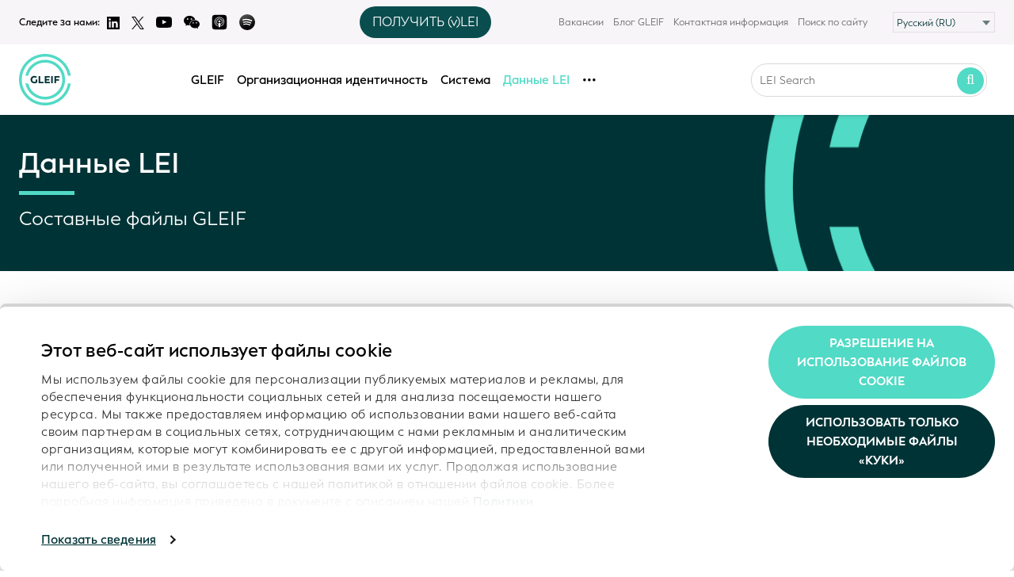

--- FILE ---
content_type: text/html; charset=UTF-8
request_url: https://www.gleif.org/ru/lei-data/gleif-concatenated-file/about-the-concatenated-file
body_size: 25433
content:

<!DOCTYPE html>
<html dir="ltr" lang="ru" class="fa-dir-flip">

<head>
    <meta charset="utf-8" />
    <meta http-equiv="X-UA-Compatible" content="IE=edge" />
    <meta name="viewport" content="width=device-width,initial-scale=1.0,user-scalable=0">
    <meta name="keywords" content="">

    			<meta name="robots" content="index, follow" />
	    
<title>О Составных файлах - Составные файлы GLEIF - Данные LEI – GLEIF</title>

<meta name="description" content="Фонд Global Legal Entity Identifier Foundation (GLEIF) ежедневно публикует обновленные Составные файлы.…" />
<meta name="author" content="GLEIF" />

<meta property="og:title" content="О Составных файлах - Составные файлы GLEIF - Данные LEI – GLEIF" />
<meta property="og:type" content="website" />
<meta property="og:url" content="https://www.gleif.org/ru/lei-data/gleif-concatenated-file/about-the-concatenated-file/" />
<meta property="og:description" content="Фонд Global Legal Entity Identifier Foundation (GLEIF) ежедневно публикует обновленные Составные файлы.…" />
<meta property="og:site_name" content="О Составных файлах - Составные файлы GLEIF - Данные LEI – GLEIF" />
<meta property="og:locale" content="" />
<meta property="og:image" content="https://www.gleif.org/assets/build/img/logo/meta-preview-gleif-logo.png" />
<meta property="og:image:width" content="400">
<meta property="og:image:height" content="400">
<meta name="twitter:card" content="summary_large_image">
<meta name="twitter:site" content="@GLEIF">
<meta name="twitter:creator" content="@GLEIF">
<meta name="twitter:title" content="О Составных файлах - Составные файлы GLEIF - Данные LEI – GLEIF">
<meta name="twitter:description" content="Фонд Global Legal Entity Identifier Foundation (GLEIF) ежедневно публикует обновленные Составные файлы.…">
<meta name="twitter:image" content="https://www.gleif.org/assets/build/img/logo/meta-preview-gleif-logo.png">
    <meta name="author" content="GLEIF" />
    <meta name="google-site-verification" content="J6SUNq8HoFKXJZeVQ_0mDtRZuJpTN9OXsRqYODf0uIc" />
    <script src="https://www.google.com/recaptcha/api.js?hl=ru" async defer></script>
    <meta name="google" content="notranslate" />

    <link rel="icon" href="/favicon.ico">
    <link rel="icon" href="/favicon.svg" type="image/svg+xml">
    <link rel="apple-touch-icon" href="/apple-touch-icon.png">
    <link rel="manifest" href="/manifest.webmanifest">

    
    <!-- CSS -->
    <link href="https://www.gleif.org/assets/build/css/styles.256b11a5bea5850432a14bbace6da055.css" rel="stylesheet">    <link href="https://www.gleif.org/assets/build/css/shame.d051a01df68ce8fd68707842922a3e6c.css" rel="stylesheet">    <link href="https://www.gleif.org/assets/build/css/print.9414c5b178d666eb8aa538f19509af04.css" media="print" rel="stylesheet">
    <noscript>
        <link href="https://www.gleif.org/assets/build/css/no-js.fc0e1483caaf86b924cc188d2ed42ccb.css" rel="stylesheet">    </noscript>

    
    <script>
    // NOTE(tim): expose sort-of "envionment variables to client in order to adjust behavior
    window.GLEIF_ENV = window.GLEIF_ENV || {};
    </script>

        <script>
    window.GLEIF_ENV.production = true;
    </script>

    <script>
    // NOTE(tim): turn off `console.log`s in production
    console = console || {};
    console.log = function() {};
    console.info = function() {};
    console.warn = function() {};
    console.error = function() {};
    </script>
    
    <!-- jQuery and components -->
    <script src="//ajax.googleapis.com/ajax/libs/jquery/1.11.2/jquery.min.js"></script>
    <script>
    if (!window.jQuery) {
        document.write('<script src="/assets/src/bower_components/jquery/dist/jquery.min.js"><\/script>');
    }
    </script>
    <script src="/assets/src/bower_components/jquery-deparam/jquery-deparam.js"></script>
    <script src="/assets/src/bower_components/jquery-touchswipe/jquery.touchSwipe.min.js"></script>
    <script src="/assets/src/bower_components/jquery-ui/jquery-ui.js"></script>
    <script src="/assets/src/bower_components/lodash-compat/lodash.min.js"></script>
  
    <link href="https://fonts.googleapis.com/css?family=Open+Sans:200,300,400,600,700,900&amp;subset=cyrillic,cyrillic-ext,greek,greek-ext,latin-ext,vietnamese" rel="stylesheet">
<link href="https://www.gleif.org/media/plugins/gleif/tiny-lei-search/leisearch-tiny-2/dist/static/css/overrides.0f126a1518cf668d32f5d04377068484.css" rel="stylesheet"><link href="https://www.gleif.org/media/plugins/gleif/tiny-lei-search/leisearch-tiny-2/dist/static/css/app.6c98c14a2e0b927d37ec5c3c4c6e8609.92ea2a559116ec1445dfe0f3011048e9.css" rel="stylesheet"><script src="https://www.gleif.org/media/plugins/gleif/tiny-lei-search/leisearch-tiny-2/dist/static/js/manifest.2ae2e69a05c33dfc65f8.323055c248c0cbf6e12cf4b27d6dfd9b.js"></script><script src="https://www.gleif.org/media/plugins/gleif/tiny-lei-search/leisearch-tiny-2/dist/static/js/vendor.a08c5af64cf607489f09.16d0d57cfdc2ea6a253d53211c2e7b96.js"></script>
    
          <!-- NOTE(janine): Sorttable rulemaking page ( besser script nur auf entsprechender Seite laden) -->
      <script src="/assets/src/bower_components/tablesorter/dist/js/jquery.tablesorter.min.js"></script>
      <script src="/assets/src/js/components/rulemaking-table.js"></script>
      <script src="/assets/src/bower_components/momentjs/min/moment.min.js"></script>
    
    
    <script type="text/x-mathjax-config">
        MathJax.Hub.Config({
	      // tex2jax: {inlineMath: [['$','$'], ['\\(','\\)']]}
	    });
	</script>
    <script type="text/javascript" async
        src="https://cdnjs.cloudflare.com/ajax/libs/mathjax/2.7.1/MathJax.js?config=TeX-AMS_CHTML"></script>

    <!-- Structured Data -->
    <script type="application/ld+json">
    {
    "@context": "http://schema.org",
    "@type": "WebSite",
    "name": "Global Legal Entity Identifier Foundation",
    "alternateName": "GLEIF",
    "url": "http://gleif.org",
    "potentialAction": {
        "@type": "SearchAction",
        "target": "https://www.gleif.org/en/lei/search#query={search_term_string}",
        "query-input": "required name=search_term_string",
        "description": "Search LEI Records"
    }
},
{
    "@context": "http://schema.org",
    "@type": "Organization",
    "name": "Global Legal Entity Identifier Foundation (GLEIF)",
    "alternateName": "GLEIF",
    "url": "http://gleif.org",
    "legalName": "Global Legal Entity Identifier Foundation",
    "description": "The Global Legal Entity Identifier Foundation (GLEIF) ensures the operational integrity of the Global LEI System and manages a network of LEI issuers worldwide.",
    "address": [
        {
            "@type": "PostalAddress",
            "streetAddress": "Bäumleingasse 22",
            "addressCountry": "Switzerland",
            "postalCode": "4051"
        },
        {
            "@type": "PostalAddress",
            "streetAddress": "Bleichstrasse 59",
            "addressCountry": "Germany",
            "postalCode": "60313"
        }
    ],
    "email": "info@gleif.org",
    "logo": "https://www.gleif.org/assets/build/img/gleif-logo-full.png",
    "contactPoint": {
        "@type": "ContactPoint",
        "url": "http://www.gleif.org",
        "email": "mailto:leidata@gleif.org",
        "contactType": "Technical support"
    },
    "sameAs": [
        "https://www.linkedin.com/company/global-legal-entity-identifier-foundation-gleif-?trk=biz-companies-cym",
        "http://www.twitter.com/gleif"
    ]
}    </script>


    <!-- Twitter universal website tag code -->
<script>
!function(e,t,n,s,u,a){e.twq||(s=e.twq=function(){s.exe?s.exe.apply(s,arguments):s.queue.push(arguments);
},s.version='1.1',s.queue=[],u=t.createElement(n),u.async=!0,u.src='//static.ads-twitter.com/uwt.js',
a=t.getElementsByTagName(n)[0],a.parentNode.insertBefore(u,a))}(window,document,'script');
// Insert Twitter Pixel ID and Standard Event data below
twq('init','o6gtc');
twq('track','PageView');
</script>
<!-- End Twitter universal website tag code -->
      <script id="Cookiebot" data-culture="RU" src="https://consent.cookiebot.com/uc.js" data-cbid="befc9418-4a60-403e-b1a1-9ca9b3f1b32e" data-blockingmode="auto" type="text/javascript" async></script>

</head>


<body onunload="" class=" tp-page about-the-concatenated-file direction-ltr language-ru">
    <div id="page">

        <header class="header">
            <div class="show-device">
                <span class="device device-x-wide"></span>
                <span class="device device-wide"></span>
                <span class="device device-smalldesk"></span>
                <span class="device device-medium"></span>
                <span class="device device-narrow"></span>
                <span class="device device-mobile"></span>
            </div>
            <nav class="nav nav__secondary hide-medium">
  <div class="grid">
    <div class="grid__col c-4 hide-smalldesk nav__secondary-some">
      <span>Следите за нами:</span>
      <a class="some-icon" href="https://www.linkedin.com/company/global-legal-entity-identifier-foundation-gleif-?trk=biz-companies-cym" target="_blank">
        <img src="https://www.gleif.org/assets/build/img/icons/logo-linkedin.svg" alt="Logo Twitter">
      </a>
      <a class="some-icon" href="https://twitter.com/GLEIF" target="_blank">
        <img src="https://www.gleif.org/assets/build/img/icons/logo-twitter.svg" alt="Logo Twitter">
      </a>
      <a class="some-icon" href="https://www.youtube.com/channel/UCP2xdWOFG7dWNaFIBKyejhg" target="_blank">
        <img src="https://www.gleif.org/assets/build/img/icons/logo-youtube.svg" alt="Logo Youtube" style="width:20px;">
      </a>
      <span class="some-icon wechat" href="#" onclick="return false;" target="_blank">
        <img src="https://www.gleif.org/assets/build/img/icons/wechat.svg" alt="WeChat Youtube" style="width:20px;">
        <div class="wechat-qr-code"><img src="https://www.gleif.org/assets/build/img/qr.jpg" alt="WeChat QR-Code"><div class="wechat-account-id">GlobalLEIFoundation</div></div>
      </span>
      <a class="some-icon" href="https://podcasts.apple.com/de/podcast/trust-talks-exploring-organizational-identity-in-the/id1797313524?l=en-GB" target="_blank">
        <img src="https://www.gleif.org/assets/build/img/icons/apple-podcasts.svg" alt="Logo Apple" style="width:20px;">
      </a>
      <a class="some-icon" href="https://open.spotify.com/show/47PLlMUOhRSwA8t6gzyy0H?si=f164e679702f4c20" target="_blank">
        <img src="https://www.gleif.org/assets/build/img/icons/spotify.svg" alt="Logo Spotify" style="width:20px;">
      </a>
    </div>
    <div class="grid__col c-2 hide-smalldesk">
      <!-- vLEI button snippet for mobile and desktop version of the header -->
  <div class="tooltip-wrapper" data-track-content data-content-name="vLEI Button Desktop">
    <button class="btn-get-vlei get-a-vlei-toggle">ПОЛУЧИТЬ (v)LEI</button>
    <div class="vlei-tooltip hidden">
      <span class="vlei-tooltip-text">"КАКОЙ КОД ВАМ ТРЕБУЕТСЯ?  <br> <span><a href="https://www.gleif.org/ru/organizational-identity/get-an-lei-find-lei-issuing-organizations" rel="noopener noreferrer" target="_blank">LEI</a></span> или  <span><a href="https://www.gleif.org/ru/organizational-identity/get-a-vlei-list-of-qualified-vlei-issuing-organizations" rel="noopener noreferrer" target="_blank">vLEI</a></span>?"</span>
    </div>
  </div>
  <script>
  (function() {
    // Only run this script once, even if snippet is included multiple times (mobile and desktop version)
    if (window.vleiTooltipInitialized) return;
    window.vleiTooltipInitialized = true;

    document.addEventListener('DOMContentLoaded', () => {
      const toggle = document.querySelector('.get-a-vlei-toggle');
      const tooltip = document.querySelector('.vlei-tooltip');

      if (toggle && tooltip) {
        toggle.addEventListener('click', (e) => {
          e.preventDefault();
          tooltip.classList.toggle('hidden');
        });

        document.addEventListener('click', (e) => {
          if (!e.target.closest('.tooltip-wrapper')) {
            tooltip.classList.add('hidden');
          }
        });
      }
    });
  })();
  </script>

<style>
/* CSS for Tooltip - CSS for button (.btn-get-vlei) located in assets/src/less/components/_compinent.navbar.less because it's used also for the mobile version */
/* ToDo: move all tooltip CSS to less - parts of it are already in navbar.less file */
/* ToDo: make tooltip relative to the button (.btn-get-vlei) */

.tooltip-wrapper {
  position: relative;
  display: inline-block;
}

.vlei-tooltip {
  position: absolute;
  font-size: 13px !important;
  top: 120%;
  left: calc(50%);
  transform: translateX(-50%);
  background: #fff;
  border: 1px solid #ccc;
  border-radius: 8px;
  padding: 0.8em !important;
  box-shadow: 0 2px 10px rgba(0,0,0,0.1);
  z-index: 100;
  min-width: max-content;
  color: #000;
  text-align: center;
  font-weight: 500;
}

/* Tooltip arrow - centered */
.vlei-tooltip::before {
  content: "";
  position: absolute;
  top: -12px;
  left: 50%;
  transform: translateX(-50%);
  border-width: 6px;
  border-style: solid;
  border-color:  transparent transparent #fff transparent;
}

.vlei-tooltip::after {
  content: "";
  position: absolute;
  top: -15px;
  left: 50%;
  transform: translateX(-50%);
  border-width: 7px;
  border-style: solid;
  border-color: transparent transparent lightgray transparent;
  z-index: -1;
}

.vlei-tooltip a {
  color: #000;
  border-bottom: 2px solid #51dac5;
  margin: 0 0.4em;
  font-weight: 600 !important;
  font-size: 15px !important;
}

.hidden {
  display: none;
}

.btn-get-vlei {
  display: none;
  position: relative;
  background-color: #0a4d4f;
  color: white;
  border-radius: 30px;
  border: none;
  padding: 0.5em 1em;
  font-weight: 500;
  cursor: pointer;
}

.btn-get-vlei:hover {
  background-color: #51dac5;
}

.nav__main-wrapper .nav-overflow {
  margin-right: 2em;
}

.nav__secondary .grid {
  display: flex;
  align-items: center;
}

.nav__secondary .grid__col {
  display: flex;
  align-items: center;
}

/* Social icons - align left */
.nav__secondary .nav__secondary-some {
  display: flex;
  align-items: center;
  gap: 0.5rem;
  justify-content: flex-start;
}

/* vLEI button column - center */
.nav__secondary .grid__col.c-2 {
  justify-content: center;
}

/* Menu - align right */
.nav__secondary .nav__secondary-menu {
  justify-content: flex-end;
}

.nav__secondary .nav__secondary-menu ul {
  display: flex;
  align-items: center;
  justify-content: flex-end;
  list-style: none;
  margin: 0;
}

.nav__secondary .nav__secondary-menu li {
  display: flex;
  align-items: center;
}

.nav__secondary .some-icon {
  display: inline-flex;
  align-items: center;
}

@media (min-width: 768px) {
  .btn-get-vlei {
    display: inline-block;
  }
}

@media (max-width: 767px) {
  .btn-get-vlei {
    display: inline-block;
    position: absolute;
    transform: translate(-50%, -50%);
    left: 50%;
    top: 50%;
  }
}

.btn-get-vlei--mobile {
  cursor: default;
  display: none;
}

.btn-get-vlei--mobile a {
  color: #fff;
  text-decoration: underline;
}

@media (max-width: 767px) {
  .btn-get-vlei--mobile {
    display: inline-block;
  }
}
</style>
    </div>
    <div class="grid__col c-6 grid__col--hide-medium grid__col--hide-narrow nav__secondary-menu">
      <ul>
        <li class="some-mobile">
          <a class="some-icon" href="https://www.linkedin.com/company/global-legal-entity-identifier-foundation-gleif-?trk=biz-companies-cym" target="_blank">
            <img src="https://www.gleif.org/assets/build/img/icons/logo-linkedin.svg" alt="Logo Linkedin">
          </a>
        </li>
        <li class="some-mobile">
          <a class="some-icon" href="https://twitter.com/GLEIF" target="_blank">
            <img src="https://www.gleif.org/assets/build/img/icons/logo-twitter.svg" alt="Logo Twitter">
          </a>
        </li>
        <li class="some-mobile">
          <a class="some-icon" href="https://www.youtube.com/channel/UCP2xdWOFG7dWNaFIBKyejhg/videos" style="vertical-align:bottom;" target="_blank">
            <img src="https://www.gleif.org/assets/build/img/icons/logo-youtube.svg" alt="Logo Youtube" style="width:20px;">
          </a>
        </li>
        <li class="some-mobile wechat">
          <a class="some-icon" href="https://bit.ly/49rSEfN" target="_blank">
            <img src="https://www.gleif.org/assets/build/img/icons/wechat.svg" alt="Logo WeChat" style="width:20px;">
          </a>
        </li>
        <li class="some-mobile">
          <a class="some-icon" href="https://podcasts.apple.com/de/podcast/trust-talks-exploring-organizational-identity-in-the/id1797313524?l=en-GB" target="_blank">
            <img src="https://www.gleif.org/assets/build/img/icons/apple-podcasts.svg" alt="Logo Apple Podcasts" style="width:20px;">
          </a>
        </li>
            <li class="some-mobile last">
          <a class="some-icon" href="https://open.spotify.com/show/47PLlMUOhRSwA8t6gzyy0H?si=f164e679702f4c20" target="_blank">
            <img src="https://www.gleif.org/assets/build/img/icons/spotify.svg" alt="Logo Spotify" style="width:20px;">
          </a>
        </li>
        <li class="some-mobile last">
          <!-- vLEI button snippet for mobile and desktop version of the header -->
  <div class="tooltip-wrapper" data-track-content data-content-name="vLEI Button Desktop">
    <button class="btn-get-vlei get-a-vlei-toggle">ПОЛУЧИТЬ (v)LEI</button>
    <div class="vlei-tooltip hidden">
      <span class="vlei-tooltip-text">"КАКОЙ КОД ВАМ ТРЕБУЕТСЯ?  <br> <span><a href="https://www.gleif.org/ru/organizational-identity/get-an-lei-find-lei-issuing-organizations" rel="noopener noreferrer" target="_blank">LEI</a></span> или  <span><a href="https://www.gleif.org/ru/organizational-identity/get-a-vlei-list-of-qualified-vlei-issuing-organizations" rel="noopener noreferrer" target="_blank">vLEI</a></span>?"</span>
    </div>
  </div>
  <script>
  (function() {
    // Only run this script once, even if snippet is included multiple times (mobile and desktop version)
    if (window.vleiTooltipInitialized) return;
    window.vleiTooltipInitialized = true;

    document.addEventListener('DOMContentLoaded', () => {
      const toggle = document.querySelector('.get-a-vlei-toggle');
      const tooltip = document.querySelector('.vlei-tooltip');

      if (toggle && tooltip) {
        toggle.addEventListener('click', (e) => {
          e.preventDefault();
          tooltip.classList.toggle('hidden');
        });

        document.addEventListener('click', (e) => {
          if (!e.target.closest('.tooltip-wrapper')) {
            tooltip.classList.add('hidden');
          }
        });
      }
    });
  })();
  </script>

<style>
/* CSS for Tooltip - CSS for button (.btn-get-vlei) located in assets/src/less/components/_compinent.navbar.less because it's used also for the mobile version */
/* ToDo: move all tooltip CSS to less - parts of it are already in navbar.less file */
/* ToDo: make tooltip relative to the button (.btn-get-vlei) */

.tooltip-wrapper {
  position: relative;
  display: inline-block;
}

.vlei-tooltip {
  position: absolute;
  font-size: 13px !important;
  top: 120%;
  left: calc(50%);
  transform: translateX(-50%);
  background: #fff;
  border: 1px solid #ccc;
  border-radius: 8px;
  padding: 0.8em !important;
  box-shadow: 0 2px 10px rgba(0,0,0,0.1);
  z-index: 100;
  min-width: max-content;
  color: #000;
  text-align: center;
  font-weight: 500;
}

/* Tooltip arrow - centered */
.vlei-tooltip::before {
  content: "";
  position: absolute;
  top: -12px;
  left: 50%;
  transform: translateX(-50%);
  border-width: 6px;
  border-style: solid;
  border-color:  transparent transparent #fff transparent;
}

.vlei-tooltip::after {
  content: "";
  position: absolute;
  top: -15px;
  left: 50%;
  transform: translateX(-50%);
  border-width: 7px;
  border-style: solid;
  border-color: transparent transparent lightgray transparent;
  z-index: -1;
}

.vlei-tooltip a {
  color: #000;
  border-bottom: 2px solid #51dac5;
  margin: 0 0.4em;
  font-weight: 600 !important;
  font-size: 15px !important;
}

.hidden {
  display: none;
}

.btn-get-vlei {
  display: none;
  position: relative;
  background-color: #0a4d4f;
  color: white;
  border-radius: 30px;
  border: none;
  padding: 0.5em 1em;
  font-weight: 500;
  cursor: pointer;
}

.btn-get-vlei:hover {
  background-color: #51dac5;
}

.nav__main-wrapper .nav-overflow {
  margin-right: 2em;
}

.nav__secondary .grid {
  display: flex;
  align-items: center;
}

.nav__secondary .grid__col {
  display: flex;
  align-items: center;
}

/* Social icons - align left */
.nav__secondary .nav__secondary-some {
  display: flex;
  align-items: center;
  gap: 0.5rem;
  justify-content: flex-start;
}

/* vLEI button column - center */
.nav__secondary .grid__col.c-2 {
  justify-content: center;
}

/* Menu - align right */
.nav__secondary .nav__secondary-menu {
  justify-content: flex-end;
}

.nav__secondary .nav__secondary-menu ul {
  display: flex;
  align-items: center;
  justify-content: flex-end;
  list-style: none;
  margin: 0;
}

.nav__secondary .nav__secondary-menu li {
  display: flex;
  align-items: center;
}

.nav__secondary .some-icon {
  display: inline-flex;
  align-items: center;
}

@media (min-width: 768px) {
  .btn-get-vlei {
    display: inline-block;
  }
}

@media (max-width: 767px) {
  .btn-get-vlei {
    display: inline-block;
    position: absolute;
    transform: translate(-50%, -50%);
    left: 50%;
    top: 50%;
  }
}

.btn-get-vlei--mobile {
  cursor: default;
  display: none;
}

.btn-get-vlei--mobile a {
  color: #fff;
  text-decoration: underline;
}

@media (max-width: 767px) {
  .btn-get-vlei--mobile {
    display: inline-block;
  }
}
</style>
        </li>
                                      <li><a href="https://www.gleif.org/ru/contact/career-opportunities">Вакансии</a></li>
                                        <li><a href="https://www.gleif.org/ru/newsroom/blog">Блог GLEIF</a></li>
                                        <li><a href="https://www.gleif.org/ru/contact">Контактная информация</a></li>
                                    <li><a href="https://www.gleif.org/ru/search/">Поиск по сайту</a></li>
                <li class="has-select">
            <div class="select-box">
    <select class="select" id="language-select" name="language">
              <option  value="https://www.gleif.org/ar/lei-data/gleif-concatenated-file/about-the-concatenated-file?cachepath=ru%2Flei-data%2Fgleif-concatenated-file%2Fabout-the-concatenated-file">العربية‏ (AR)</option>
              <option  value="https://www.gleif.org/de/lei-data/gleif-concatenated-file/about-the-concatenated-file?cachepath=ru%2Flei-data%2Fgleif-concatenated-file%2Fabout-the-concatenated-file">Deutsch (DE)&lrm;</option>
              <option  value="https://www.gleif.org/en/lei-data/gleif-concatenated-file/about-the-concatenated-file?cachepath=ru%2Flei-data%2Fgleif-concatenated-file%2Fabout-the-concatenated-file">English (EN)&lrm;</option>
              <option  value="https://www.gleif.org/es/lei-data/gleif-concatenated-file/about-the-concatenated-file?cachepath=ru%2Flei-data%2Fgleif-concatenated-file%2Fabout-the-concatenated-file">Español (ES)&lrm;</option>
              <option  value="https://www.gleif.org/fr/lei-data/gleif-concatenated-file/about-the-concatenated-file?cachepath=ru%2Flei-data%2Fgleif-concatenated-file%2Fabout-the-concatenated-file">Français (FR)&lrm;</option>
              <option  value="https://www.gleif.org/id/lei-data/gleif-concatenated-file/about-the-concatenated-file?cachepath=ru%2Flei-data%2Fgleif-concatenated-file%2Fabout-the-concatenated-file">Bahasa Indonesia (ID)&lrm;</option>
              <option  value="https://www.gleif.org/it/lei-data/gleif-concatenated-file/about-the-concatenated-file?cachepath=ru%2Flei-data%2Fgleif-concatenated-file%2Fabout-the-concatenated-file">Italiano (IT)&lrm;</option>
              <option  value="https://www.gleif.org/ja/lei-data/gleif-concatenated-file/about-the-concatenated-file?cachepath=ru%2Flei-data%2Fgleif-concatenated-file%2Fabout-the-concatenated-file">日本語 (JA)&lrm;</option>
              <option  value="https://www.gleif.org/ko/lei-data/gleif-concatenated-file/about-the-concatenated-file?cachepath=ru%2Flei-data%2Fgleif-concatenated-file%2Fabout-the-concatenated-file">한국어 (KO)&lrm;</option>
              <option  value="https://www.gleif.org/pl/lei-data/gleif-concatenated-file/about-the-concatenated-file?cachepath=ru%2Flei-data%2Fgleif-concatenated-file%2Fabout-the-concatenated-file">Polski (PL)&lrm;</option>
              <option  value="https://www.gleif.org/pt/lei-data/gleif-concatenated-file/about-the-concatenated-file?cachepath=ru%2Flei-data%2Fgleif-concatenated-file%2Fabout-the-concatenated-file">Português (PT)&lrm;</option>
              <option selected="selected" value="https://www.gleif.org/ru/lei-data/gleif-concatenated-file/about-the-concatenated-file?cachepath=ru%2Flei-data%2Fgleif-concatenated-file%2Fabout-the-concatenated-file">Русский (RU)&lrm;</option>
              <option  value="https://www.gleif.org/tr/lei-data/gleif-concatenated-file/about-the-concatenated-file?cachepath=ru%2Flei-data%2Fgleif-concatenated-file%2Fabout-the-concatenated-file">Türkçe (TR)&lrm;</option>
              <option  value="https://www.gleif.org/zh/lei-data/gleif-concatenated-file/about-the-concatenated-file?cachepath=ru%2Flei-data%2Fgleif-concatenated-file%2Fabout-the-concatenated-file">中文（普通话） (ZH)&lrm;</option>
          </select>
  </div>
        </li>
      </ul>
    </div>
  </div>
</nav>
            <nav class="nav nav__primary js-nav align-center">
  <div class="grid">
     <a class="btn btn--menu js-open-mobile-menu" href=""><i class="fa fa-bars text-big"></i></a>
    <div class="grid__col c-1 nav__logo">
      <a class="logo__img" href="https://www.gleif.org/ru">
        <img id="gleif-logo" src="https://www.gleif.org/assets/build/img/logo/gleif-logo-new.svg" alt="GLEIF">
      </a>
      <a class="logo__text" href="https://www.gleif.org/ru">GLEIF</a>
    </div>
    <div class="grid__col c-1">
      <!-- vLEI button snippet for mobile and desktop version of the header -->
  <span class="btn-get-vlei btn-get-vlei--mobile" data-track-content data-content-name="vLEI Button Mobile"><span>ПОЛУЧИТЬ <span><a href="https://www.gleif.org/ru/organizational-identity/get-an-lei-find-lei-issuing-organizations" rel="noopener noreferrer" target="_blank">LEI</a></span> или <span><a href="https://www.gleif.org/ru/organizational-identity/get-a-vlei-list-of-qualified-vlei-issuing-organizations" rel="noopener noreferrer" target="_blank">vLEI</a></span>?</span>

<style>
/* CSS for Tooltip - CSS for button (.btn-get-vlei) located in assets/src/less/components/_compinent.navbar.less because it's used also for the mobile version */
/* ToDo: move all tooltip CSS to less - parts of it are already in navbar.less file */
/* ToDo: make tooltip relative to the button (.btn-get-vlei) */

.tooltip-wrapper {
  position: relative;
  display: inline-block;
}

.vlei-tooltip {
  position: absolute;
  font-size: 13px !important;
  top: 120%;
  left: calc(50%);
  transform: translateX(-50%);
  background: #fff;
  border: 1px solid #ccc;
  border-radius: 8px;
  padding: 0.8em !important;
  box-shadow: 0 2px 10px rgba(0,0,0,0.1);
  z-index: 100;
  min-width: max-content;
  color: #000;
  text-align: center;
  font-weight: 500;
}

/* Tooltip arrow - centered */
.vlei-tooltip::before {
  content: "";
  position: absolute;
  top: -12px;
  left: 50%;
  transform: translateX(-50%);
  border-width: 6px;
  border-style: solid;
  border-color:  transparent transparent #fff transparent;
}

.vlei-tooltip::after {
  content: "";
  position: absolute;
  top: -15px;
  left: 50%;
  transform: translateX(-50%);
  border-width: 7px;
  border-style: solid;
  border-color: transparent transparent lightgray transparent;
  z-index: -1;
}

.vlei-tooltip a {
  color: #000;
  border-bottom: 2px solid #51dac5;
  margin: 0 0.4em;
  font-weight: 600 !important;
  font-size: 15px !important;
}

.hidden {
  display: none;
}

.btn-get-vlei {
  display: none;
  position: relative;
  background-color: #0a4d4f;
  color: white;
  border-radius: 30px;
  border: none;
  padding: 0.5em 1em;
  font-weight: 500;
  cursor: pointer;
}

.btn-get-vlei:hover {
  background-color: #51dac5;
}

.nav__main-wrapper .nav-overflow {
  margin-right: 2em;
}

.nav__secondary .grid {
  display: flex;
  align-items: center;
}

.nav__secondary .grid__col {
  display: flex;
  align-items: center;
}

/* Social icons - align left */
.nav__secondary .nav__secondary-some {
  display: flex;
  align-items: center;
  gap: 0.5rem;
  justify-content: flex-start;
}

/* vLEI button column - center */
.nav__secondary .grid__col.c-2 {
  justify-content: center;
}

/* Menu - align right */
.nav__secondary .nav__secondary-menu {
  justify-content: flex-end;
}

.nav__secondary .nav__secondary-menu ul {
  display: flex;
  align-items: center;
  justify-content: flex-end;
  list-style: none;
  margin: 0;
}

.nav__secondary .nav__secondary-menu li {
  display: flex;
  align-items: center;
}

.nav__secondary .some-icon {
  display: inline-flex;
  align-items: center;
}

@media (min-width: 768px) {
  .btn-get-vlei {
    display: inline-block;
  }
}

@media (max-width: 767px) {
  .btn-get-vlei {
    display: inline-block;
    position: absolute;
    transform: translate(-50%, -50%);
    left: 50%;
    top: 50%;
  }
}

.btn-get-vlei--mobile {
  cursor: default;
  display: none;
}

.btn-get-vlei--mobile a {
  color: #fff;
  text-decoration: underline;
}

@media (max-width: 767px) {
  .btn-get-vlei--mobile {
    display: inline-block;
  }
}
</style>
    </div>
    <div class="grid__col c-7 nav__main">
      <div class="nav__main-wrapper">
        <ul class="nav-overflow">
                                            <li class="">
              <a class="js-open-dropdown" href="https://www.gleif.org/ru/about">GLEIF</a>
                              <ul class="dropdown js-dropdown">
                                                                                                                      <li class="show-sub"><a href="https://www.gleif.org/ru/about/this-is-gleif">Это GLEIF</a>
                                              <ul class="dropdown-sub dropdown js-dropdown ">
                                                                                                                                                <li class="nav-level-2 "><a href="https://www.gleif.org/ru/about/this-is-gleif/gleif-anniversary">10 лет фонду GLEIF</a>
                                                              </li>
                                                                              </ul>
                                          </li>
                                                                                                                      <li class=""><a href="https://www.gleif.org/ru/about/our-vision">Наша концепция</a>
                                          </li>
                                                                                                                      <li class=""><a href="https://www.gleif.org/ru/about/our-values">Наши ценности</a>
                                          </li>
                                                                                                                      <li class="show-sub"><a href="https://www.gleif.org/ru/about/gleif-management-of-the-global-lei-system">Глобальная система LEI</a>
                                              <ul class="dropdown-sub dropdown js-dropdown ">
                                                                                                                                                <li class="nav-level-2 "><a href="https://www.gleif.org/ru/about/gleif-management-of-the-global-lei-system/global-lei-system-a-network-of-federated-services">Глобальная система LEI&nbsp;&mdash; сеть федеральных услуг</a>
                                                              </li>
                                                                              </ul>
                                          </li>
                                                                                                                      <li class="show-sub"><a href="https://www.gleif.org/ru/about/gleif-services">Услуги фонда GLEIF</a>
                                              <ul class="dropdown-sub dropdown js-dropdown ">
                                                                                                                                                <li class="nav-level-2 "><a href="https://www.gleif.org/ru/about/gleif-services/gleif-service-catalog">Каталог услуг фонда GLEIF</a>
                                                              </li>
                                                                                                                                                                            <li class="nav-level-2 show-sub"><a href="https://www.gleif.org/ru/about/gleif-services/service-reports">отчетов об услугах</a>
                                                                  <ul class="dropdown-sub-sub dropdown js-dropdown">
                                                                                                                                                        <li class="nav-level-3 "><a href="https://www.gleif.org/ru/about/gleif-services/service-reports/service-reports-archive">Архив отчетов об услугах</a>
                                                                                                                                                                                                                                                                                                                                                                                                                                                                                                                                                                                                                                                                                                                                                                                                                                                                                                                                                                                                                                                                                                                                                                                                                                                                                                                                                                                                                                                                                                                                                                                                                                                                                                                                                                                                                                                                                                                                                                                                                                                                                                                                                                                                                                                                                                                                                                                                                                                                                                                                                                                                                                                                                                                                                                                                                                                                                                                                                                                                                                                                                                                                                                                                                                                                                                                                                                                                                                                                                                                                                                                                                                                                                                                                                                                                                                                                                                                                                                                                                                                                                                                                                                                                                                                                                                                                                                                                                                                                                                                                                                                                                                                                                                                                                                                                                                                                                                                                                                                                                                                                                                                                                                                                                                                                                                                                                                                                                                                                                                                                                                                                                                                                                                                                                                                                                                                                                                                                                                                                                                                                                                                                                                                                                                                                                                                                                                                                                                                                                                                                                                                                                                                                                                                                                                                                                                                                                                                                                                                                                                                                                                                                                                                                                                                                                                                                                                                                                                                                                                                                                                                                                                                                                                                                                                                                                                                                                                                                                                                                                                                                                                                                                                                                                                                                                                                                                                                                                                                                                                                                                                                                                                                                                                                                                                                                                                                                                                                                                                                                                                                                                                                                                                                                                                                                                                                                                                                                                                                                                                                                                                                                                                                                                                                                                                                                                                                                                                                                                                                                                                                                                                                                                                                                                                                                                                                                                                                                                                                                                                                                                                                                                                                                                                                                                                                                                                                                                                                                                                                                                                                                                                                                                                                                                                                                                                                                                                                                                                                                                                                                                                                                                                                                                                                                                                                                                                                                                                                                                                                                                                                                                                                                                                                                                                                                                                                                                                                                                                                                                                                                                                                                                                                                                                                                                                                                                                                                                                                                                                                                                                                                                                                                                                                                                                                                                                                                                                                                                </ul>
                                                              </li>
                                                                                                                                                                            <li class="nav-level-2 "><a href="https://www.gleif.org/ru/about/gleif-services/daily-service-availability">Панель доступности услуги</a>
                                                              </li>
                                                                                                                                                                            <li class="nav-level-2 "><a href="https://www.gleif.org/ru/about/gleif-services/iso-20000-certification">Сертификация ISO 20000</a>
                                                              </li>
                                                                              </ul>
                                          </li>
                                                                                                                      <li class=""><a href="https://www.gleif.org/ru/about/open-data">Открытые данные</a>
                                          </li>
                                                                                                                      <li class=""><a href="https://www.gleif.org/ru/about/open-source">Открытый исходный код</a>
                                          </li>
                                                                                                                      <li class="show-sub"><a href="https://www.gleif.org/ru/about/gleif-engagement">Взаимодействие с GLEIF</a>
                                              <ul class="dropdown-sub dropdown js-dropdown ">
                                                                                                                                                <li class="nav-level-2 "><a href="https://www.gleif.org/ru/about/gleif-engagement/organization-and-committee-engagement">Организация и взаимодействие с комитетами</a>
                                                              </li>
                                                                                                                                                                            <li class="nav-level-2 show-sub"><a href="https://www.gleif.org/ru/about/gleif-engagement/gleif-partners-program">Партнерская программа GLEIF</a>
                                                                  <ul class="dropdown-sub-sub dropdown js-dropdown">
                                                                                                                                                        <li class="nav-level-3 "><a href="https://www.gleif.org/ru/about/gleif-engagement/gleif-partners-program/gleif-partners-program-members">Участники программы</a>
                                                                                                                                                                                                  <li class="nav-level-3 "><a href="https://www.gleif.org/ru/about/gleif-engagement/gleif-partners-program/gleif-partners-solutions">Партнерские решения</a>
                                                                                                                </ul>
                                                              </li>
                                                                                                                                                                            <li class="nav-level-2 "><a href="https://www.gleif.org/ru/about/gleif-engagement/gleif-vlei-technical-advisory-board">Технический консультативный совет по кодам vLEI фонда GLEIF</a>
                                                              </li>
                                                                              </ul>
                                          </li>
                                                                                                                      <li class=""><a href="https://www.gleif.org/ru/about/management">Руководство</a>
                                          </li>
                                                                                                                      <li class="show-sub"><a href="https://www.gleif.org/ru/about/governance">Управление</a>
                                              <ul class="dropdown-sub dropdown js-dropdown oversize">
                                                                                                                                                <li class="nav-level-2 "><a href="https://www.gleif.org/ru/about/governance/financial-stability-board-fsb">Совет по финансовой стабильности (FSB)</a>
                                                              </li>
                                                                                                                                                                            <li class="nav-level-2 "><a href="https://www.gleif.org/ru/about/governance/regulatory-oversight-committee-roc">Регулятивно-надзорный комитет LEI (LEI ROC)</a>
                                                              </li>
                                                                                                                                                                            <li class="nav-level-2 "><a href="https://www.gleif.org/ru/about/governance/mou-between-gleif-and-roc">Меморандум о взаимопонимании между GLEIF и LEI ROC</a>
                                                              </li>
                                                                                                                                                                            <li class="nav-level-2 "><a href="https://www.gleif.org/ru/about/governance/board-of-directors">Совет директоров</a>
                                                              </li>
                                                                                                                                                                            <li class="nav-level-2 "><a href="https://www.gleif.org/ru/about/governance/roc-observers">Наблюдатели ROC</a>
                                                              </li>
                                                                                                                                                                            <li class="nav-level-2 "><a href="https://www.gleif.org/ru/about/governance/board-committees">Комитеты совета директоров</a>
                                                              </li>
                                                                                                                                                                            <li class="nav-level-2 "><a href="https://www.gleif.org/ru/about/governance/board-minutes">Протоколы совета директоров</a>
                                                              </li>
                                                                                                                                                                            <li class="nav-level-2 "><a href="https://www.gleif.org/ru/about/governance/statutes">Устав</a>
                                                              </li>
                                                                                                                                                                            <li class="nav-level-2 "><a href="https://www.gleif.org/ru/about/governance/by-laws">Свод внутренних правил</a>
                                                              </li>
                                                                                                                                                                            <li class="nav-level-2 "><a href="https://www.gleif.org/ru/about/governance/policies">Правила</a>
                                                              </li>
                                                                                                                                                                            <li class="nav-level-2 "><a href="https://www.gleif.org/ru/about/governance/annual-report">Годовой отчет</a>
                                                              </li>
                                                                                                                                                                            <li class="nav-level-2 "><a href="https://www.gleif.org/ru/about/governance/call-for-applications-for-the-board-of-directors">Поиск кандидатов на должность члена Совета директоров</a>
                                                              </li>
                                                                              </ul>
                                          </li>
                                                                                                                      <li class=""><a href="https://www.gleif.org/ru/about/history">История</a>
                                          </li>
                                  </ul>
                          </li>
                                  <li class="">
              <a class="js-open-dropdown" href="https://www.gleif.org/ru/organizational-identity">Организационная идентичность</a>
                              <ul class="dropdown js-dropdown">
                                                                                                                      <li class=""><a href="https://www.gleif.org/ru/organizational-identity/overview">Обзор</a>
                                          </li>
                                                                                                                      <li class="show-sub"><a href="https://www.gleif.org/ru/organizational-identity/introducing-the-legal-entity-identifier-lei">Идентификация организаций -Что такое код идентификации юридических лиц (LEI)</a>
                                              <ul class="dropdown-sub dropdown js-dropdown ">
                                                                                                                                                <li class="nav-level-2 show-sub"><a href="https://www.gleif.org/ru/organizational-identity/introducing-the-legal-entity-identifier-lei/iso-17442-the-lei-code-structure">ISO 17442: глобальный стандарт</a>
                                                                  <ul class="dropdown-sub-sub dropdown js-dropdown">
                                                                                                                                                        <li class="nav-level-3 "><a href="https://www.gleif.org/ru/organizational-identity/introducing-the-legal-entity-identifier-lei/iso-17442-the-lei-code-structure/the-lei-in-digital-certificates">ISO 17442, Часть 2: Код LEI в цифровых сертификатах</a>
                                                                                                                </ul>
                                                              </li>
                                                                              </ul>
                                          </li>
                                                                                                                      <li class="show-sub"><a href="https://www.gleif.org/ru/organizational-identity/get-an-lei-find-lei-issuing-organizations">Получение кода LEI: поиск организаций, выдающих LEI</a>
                                              <ul class="dropdown-sub dropdown js-dropdown ">
                                                                                                                                                <li class="nav-level-2 "><a href="https://www.gleif.org/ru/organizational-identity/get-an-lei-find-lei-issuing-organizations/registration-agents">Регистрационные агенты</a>
                                                              </li>
                                                                              </ul>
                                          </li>
                                                                                                                      <li class="show-sub"><a href="https://www.gleif.org/ru/organizational-identity/the-lifecycle-of-a-lei-issuer">Жизненный цикл организации, выдающей коды LEI</a>
                                              <ul class="dropdown-sub dropdown js-dropdown ">
                                                                                                                                                <li class="nav-level-2 show-sub"><a href="https://www.gleif.org/ru/organizational-identity/the-lifecycle-of-a-lei-issuer/gleif-accreditation-of-lei-issuers">Аккредитация организаций, выдающих LEI, со стороны GLEIF</a>
                                                                  <ul class="dropdown-sub-sub dropdown js-dropdown">
                                                                                                                                                        <li class="nav-level-3 "><a href="https://www.gleif.org/ru/organizational-identity/the-lifecycle-of-a-lei-issuer/gleif-accreditation-of-lei-issuers/accreditation-process">Процесс аккредитации</a>
                                                                                                                                                                                                  <li class="nav-level-3 "><a href="https://www.gleif.org/ru/organizational-identity/the-lifecycle-of-a-lei-issuer/gleif-accreditation-of-lei-issuers/current-candidates">Текущие кандидаты</a>
                                                                                                                                                                                                  <li class="nav-level-3 "><a href="https://www.gleif.org/ru/organizational-identity/the-lifecycle-of-a-lei-issuer/gleif-accreditation-of-lei-issuers/questions-and-answers">Вопросы и ответы</a>
                                                                                                                                                                                                  <li class="nav-level-3 "><a href="https://www.gleif.org/ru/organizational-identity/the-lifecycle-of-a-lei-issuer/gleif-accreditation-of-lei-issuers/accreditation-resources">Ресурсы для аккредитации</a>
                                                                                                                                                                                                  <li class="nav-level-3 "><a href="https://www.gleif.org/ru/organizational-identity/the-lifecycle-of-a-lei-issuer/gleif-accreditation-of-lei-issuers/required-documents">Необходимые документы</a>
                                                                                                                                                                                                  <li class="nav-level-3 "><a href="https://www.gleif.org/ru/organizational-identity/the-lifecycle-of-a-lei-issuer/gleif-accreditation-of-lei-issuers/lei-issuer-offboarding-process">Процесс прекращения сотрудничества с организацией, выдающей коды LEI</a>
                                                                                                                </ul>
                                                              </li>
                                                                              </ul>
                                          </li>
                                                                                                                      <li class="show-sub"><a href="https://www.gleif.org/ru/organizational-identity/introducing-the-verifiable-lei-vlei">Цифровая идентификация и верификация с использованием LEI - верифицируемый код LEI (vLEI)</a>
                                              <ul class="dropdown-sub dropdown js-dropdown ">
                                                                                                                                                <li class="nav-level-2 "><a href="https://www.gleif.org/ru/organizational-identity/introducing-the-verifiable-lei-vlei/gleif-ebook-the-vlei-introducing-digital-i-d-for-organizations-everywhere">Электронная книга GLEIF: код vLEI: цифровой идентификатор для проверки организаций в любом месте</a>
                                                              </li>
                                                                                                                                                                            <li class="nav-level-2 "><a href="https://www.gleif.org/ru/organizational-identity/introducing-the-verifiable-lei-vlei/introducing-the-vlei-ecosystem-governance-framework">Представляем Структуру управления экосистемой кодов vLEI</a>
                                                              </li>
                                                                              </ul>
                                          </li>
                                                                                                                      <li class=""><a href="https://www.gleif.org/ru/organizational-identity/get-a-vlei-list-of-qualified-vlei-issuing-organizations">Get a vLEI: List of Qualified vLEI Issuing Organizations</a>
                                          </li>
                                                                                                                      <li class="show-sub"><a href="https://www.gleif.org/ru/organizational-identity/the-lifecycle-of-a-vlei-issuer">Жизненный цикл организации, выдающей коды vLEI</a>
                                              <ul class="dropdown-sub dropdown js-dropdown ">
                                                                                                                                                <li class="nav-level-2 show-sub"><a href="https://www.gleif.org/ru/organizational-identity/the-lifecycle-of-a-vlei-issuer/gleif-qualification-of-vlei-issuers">Деятельность фонда GLEIF по сертификации организаций, выдающих коды vLEI</a>
                                                                  <ul class="dropdown-sub-sub dropdown js-dropdown">
                                                                                                                                                        <li class="nav-level-3 "><a href="https://www.gleif.org/ru/organizational-identity/the-lifecycle-of-a-vlei-issuer/gleif-qualification-of-vlei-issuers/qualification-process">Программа сертификации</a>
                                                                                                                                                                                                  <li class="nav-level-3 "><a href="https://www.gleif.org/ru/organizational-identity/the-lifecycle-of-a-vlei-issuer/gleif-qualification-of-vlei-issuers/required-documents">Необходимые документы</a>
                                                                                                                </ul>
                                                              </li>
                                                                              </ul>
                                          </li>
                                  </ul>
                          </li>
                                  <li class="">
              <a class="js-open-dropdown" href="https://www.gleif.org/ru/lei-solutions">Система</a>
                              <ul class="dropdown js-dropdown">
                                                                                                                      <li class=""><a href="https://www.gleif.org/ru/lei-solutions/overview">Обзор</a>
                                          </li>
                                                                                                                      <li class=""><a href="https://www.gleif.org/ru/lei-solutions/better-knowledge-better-business">Почему стоит использовать код LEI?</a>
                                          </li>
                                                                                                                      <li class="show-sub"><a href="https://www.gleif.org/ru/lei-solutions/featuring-the-lei">Знакомство с LEI</a>
                                              <ul class="dropdown-sub dropdown js-dropdown ">
                                                                                                                                                <li class="nav-level-2 "><a href="https://www.gleif.org/ru/lei-solutions/featuring-the-lei/cross-border-payments">Трансграничные платежи</a>
                                                              </li>
                                                                                                                                                                            <li class="nav-level-2 "><a href="https://www.gleif.org/ru/lei-solutions/featuring-the-lei/global-value-chains">Глобальные цепочки создания стоимости</a>
                                                              </li>
                                                                                                                                                                            <li class="nav-level-2 "><a href="https://www.gleif.org/ru/lei-solutions/featuring-the-lei/sustainability-reporting-and-environmental-social-and-governance-esg">Отчетность по устойчивому развитию, а также экологическое, социальное и корпоративное управление (ESG)</a>
                                                              </li>
                                                                                                                                                                            <li class="nav-level-2 "><a href="https://www.gleif.org/ru/lei-solutions/featuring-the-lei/artificial-intelligence-ai-meets-lei">Искусственный интеллект (ИИ) и код LEI</a>
                                                              </li>
                                                                                                                                                                            <li class="nav-level-2 "><a href="https://www.gleif.org/ru/lei-solutions/featuring-the-lei/digital-assets">Цифровые активы</a>
                                                              </li>
                                                                              </ul>
                                          </li>
                                                                                                                      <li class="show-sub"><a href="https://www.gleif.org/ru/lei-solutions/validation-agents">Проверяющие агенты</a>
                                              <ul class="dropdown-sub dropdown js-dropdown ">
                                                                                                                                                <li class="nav-level-2 "><a href="https://www.gleif.org/ru/lei-solutions/validation-agents/gleif-ebook-introducing-the-lei-validation-agent">Электронная книга фонда GLEIF: Информация о проверяющих агентах при выдаче кода LEI</a>
                                                              </li>
                                                                                                                                                                            <li class="nav-level-2 "><a href="https://www.gleif.org/ru/lei-solutions/validation-agents/gleif-ebook-a-closer-look-at-the-validation-agent-trial-process">Электронная книга GLEIF: Как стать проверяющим агентом</a>
                                                              </li>
                                                                              </ul>
                                          </li>
                                                                                                                      <li class="show-sub"><a href="https://www.gleif.org/ru/lei-solutions/regulatory-use-of-the-lei">Код LEI в сфере регулирования</a>
                                              <ul class="dropdown-sub dropdown js-dropdown ">
                                                                                                                                                <li class="nav-level-2 "><a href="https://www.gleif.org/ru/lei-solutions/regulatory-use-of-the-lei/gleif-and-data-foundation-comprehensive-entity-id-for-u-s-federal-government">Фонд GLEIF и организация Data Foundation: выработка концепции комплексной идентификации юридических лиц для федеральных органов США</a>
                                                              </li>
                                                                                                                                                                            <li class="nav-level-2 "><a href="https://www.gleif.org/ru/lei-solutions/regulatory-use-of-the-lei/consultation-responses">Отклики относительно обсуждения</a>
                                                              </li>
                                                                              </ul>
                                          </li>
                                  </ul>
                          </li>
                                  <li class="active">
              <a class="js-open-dropdown" href="https://www.gleif.org/ru/lei-data">Данные LEI</a>
                              <ul class="dropdown js-dropdown">
                                                                                                                      <li class="show-sub"><a href="https://www.gleif.org/ru/lei-data/access-and-use-lei-data">Данные LEI: Доступ и использование</a>
                                              <ul class="dropdown-sub dropdown js-dropdown ">
                                                                                                                                                <li class="nav-level-2 show-sub"><a href="https://www.gleif.org/ru/lei-data/access-and-use-lei-data/level-1-data-who-is-who">Данные Уровня 1: кто есть кто</a>
                                                                  <ul class="dropdown-sub-sub dropdown js-dropdown">
                                                                                                                                                        <li class="nav-level-3 "><a href="https://www.gleif.org/ru/lei-data/access-and-use-lei-data/level-1-data-who-is-who/roc-policy-on-level-1-data">Политика комитета ROC в отношении данных Уровня 1</a>
                                                                                                                </ul>
                                                              </li>
                                                                                                                                                                            <li class="nav-level-2 "><a href="https://www.gleif.org/ru/lei-data/access-and-use-lei-data/level-1-data-lei-cdf-3-1-format">Данные Уровня 1: формат LEI-CDF версии 3.1</a>
                                                              </li>
                                                                                                                                                                            <li class="nav-level-2 show-sub"><a href="https://www.gleif.org/ru/lei-data/access-and-use-lei-data/level-2-data-who-owns-whom">Данные Уровня 2: кто кем владеет</a>
                                                                  <ul class="dropdown-sub-sub dropdown js-dropdown">
                                                                                                                                                        <li class="nav-level-3 "><a href="https://www.gleif.org/ru/lei-data/access-and-use-lei-data/level-2-data-who-owns-whom/roc-policy-on-level-2-data">Политика комитета ROC в отношении данных Уровня 2</a>
                                                                                                                </ul>
                                                              </li>
                                                                                                                                                                            <li class="nav-level-2 "><a href="https://www.gleif.org/ru/lei-data/access-and-use-lei-data/level-2-data-relationship-record-rr-cdf-2-1-format">Данные Уровня 2: формат Файла данных о взаимозависимости (RR-CDF) версии 2.1</a>
                                                              </li>
                                                                                                                                                                            <li class="nav-level-2 "><a href="https://www.gleif.org/ru/lei-data/access-and-use-lei-data/level-2-data-reporting-exceptions-2-1-format">Данные Уровня 2: формат исключений отчетности версии 2.1</a>
                                                              </li>
                                                                                                                                                                            <li class="nav-level-2 "><a href="https://www.gleif.org/ru/lei-data/access-and-use-lei-data/supporting-documents">Дополнительные документы</a>
                                                              </li>
                                                                                                                                                                            <li class="nav-level-2 "><a href="https://www.gleif.org/ru/lei-data/access-and-use-lei-data/previous-versions">Предыдущие версии</a>
                                                              </li>
                                                                                                                                                                            <li class="nav-level-2 "><a href="https://www.gleif.org/ru/lei-data/access-and-use-lei-data/policy-conformity-flag">Инициатива Policy Conformity Flag</a>
                                                              </li>
                                                                                                                                                                            <li class="nav-level-2 "><a href="https://www.gleif.org/ru/lei-data/access-and-use-lei-data/gleif-data-dictionary">Словарь данных GLEIF</a>
                                                              </li>
                                                                              </ul>
                                          </li>
                                                                                                                      <li class="show-sub"><a href="https://www.gleif.org/ru/lei-data/global-lei-index">Глобальный указатель LEI</a>
                                              <ul class="dropdown-sub dropdown js-dropdown ">
                                                                                                                                                <li class="nav-level-2 "><a href="https://www.gleif.org/ru/lei-data/global-lei-index/lei-statistics">Статистика LEI</a>
                                                              </li>
                                                                                                                                                                            <li class="nav-level-2 "><a href="https://www.gleif.org/ru/lei-data/global-lei-index/download-global-lei-system-business-reports">Загрузка отчетов о результатах деятельности Глобальной системы LEI</a>
                                                              </li>
                                                                                                                                                                            <li class="nav-level-2 "><a href="https://www.gleif.org/ru/lei-data/global-lei-index/global-lei-system-business-reports-archive">Архив отчетов о деятельности Глобальной системы LEI</a>
                                                              </li>
                                                                              </ul>
                                          </li>
                                                                                                                      <li class="show-sub"><a href="https://www.gleif.org/ru/lei-data/lei-search">Поиск LEI</a>
                                              <ul class="dropdown-sub dropdown js-dropdown ">
                                                                                                                                                <li class="nav-level-2 show-sub"><a href="https://www.gleif.org/ru/lei-data/lei-search/about-lei-search">Информация об инструменте поиска LEI</a>
                                                                  <ul class="dropdown-sub-sub dropdown js-dropdown">
                                                                                                                                                        <li class="nav-level-3 "><a href="https://www.gleif.org/ru/lei-data/lei-search/about-lei-search/how-to-use-lei-search">Использование инструмента поиска LEI</a>
                                                                                                                </ul>
                                                              </li>
                                                                                                                                                                            <li class="nav-level-2 "><a href="https://www.gleif.org/ru/lei-data/lei-search/lei-map-viewer">LEI Map Viewer</a>
                                                              </li>
                                                                              </ul>
                                          </li>
                                                                                                                      <li class="active show-sub"><a href="https://www.gleif.org/ru/lei-data/gleif-concatenated-file">Составные файлы GLEIF</a>
                                              <ul class="dropdown-sub dropdown js-dropdown ">
                                                                                                                                                <li class="nav-level-2 active "><a href="https://www.gleif.org/ru/lei-data/gleif-concatenated-file/about-the-concatenated-file">О Составных файлах</a>
                                                              </li>
                                                                                                                                                                            <li class="nav-level-2 "><a href="https://www.gleif.org/ru/lei-data/gleif-concatenated-file/download-the-concatenated-file">Загрузка составных файлов</a>
                                                              </li>
                                                                                                                                                                            <li class="nav-level-2 "><a href="https://www.gleif.org/ru/lei-data/gleif-concatenated-file/lei-issuers-original-sources">Организации, выдающие код LEI: первоисточники</a>
                                                              </li>
                                                                                                                                                                            <li class="nav-level-2 "><a href="https://www.gleif.org/ru/lei-data/gleif-concatenated-file/lei-issuers-historical-files">Организации, выдающие LEI: файлы с историческими данными</a>
                                                              </li>
                                                                              </ul>
                                          </li>
                                                                                                                      <li class="show-sub"><a href="https://www.gleif.org/ru/lei-data/gleif-golden-copy">Файлы золотой копии и дельта-файлы GLEIF</a>
                                              <ul class="dropdown-sub dropdown js-dropdown ">
                                                                                                                                                <li class="nav-level-2 "><a href="https://www.gleif.org/ru/lei-data/gleif-golden-copy/download-the-golden-copy">Загрузка файлов золотой копии и дельта-файлов GLEIF</a>
                                                              </li>
                                                                              </ul>
                                          </li>
                                                                                                                      <li class=""><a href="https://www.gleif.org/ru/lei-data/gleif-api">API-интерфейс GLEIF</a>
                                          </li>
                                                                                                                      <li class="show-sub"><a href="https://www.gleif.org/ru/lei-data/lei-mapping">Соотнесение кодов LEI</a>
                                              <ul class="dropdown-sub dropdown js-dropdown ">
                                                                                                                                                <li class="nav-level-2 "><a href="https://www.gleif.org/ru/lei-data/lei-mapping/download-bic-to-lei-relationship-files">Загрузка файлов соотнесения кодов BIC и LEI</a>
                                                              </li>
                                                                                                                                                                            <li class="nav-level-2 "><a href="https://www.gleif.org/ru/lei-data/lei-mapping/download-isin-to-lei-relationship-files">Загрузка файлов соотнесения кодов ISIN и LEI</a>
                                                              </li>
                                                                                                                                                                            <li class="nav-level-2 "><a href="https://www.gleif.org/ru/lei-data/lei-mapping/download-mic-to-lei-relationship-files">Загрузка файлов соотнесения кодов MIC и LEI</a>
                                                              </li>
                                                                                                                                                                            <li class="nav-level-2 "><a href="https://www.gleif.org/ru/lei-data/lei-mapping/s-and-p-c-i-q-company-id-to-lei-relationship">Соотнесение идентификаторов компании S&amp;P CIQ и кодов LEI</a>
                                                              </li>
                                                                                                                                                                            <li class="nav-level-2 show-sub"><a href="https://www.gleif.org/ru/lei-data/lei-mapping/download-oc-to-lei-relationship-files">Загрузка файлов соотнесения идентификаторов OpenCorporates и LEI</a>
                                                                  <ul class="dropdown-sub-sub dropdown js-dropdown">
                                                                                                                                                        <li class="nav-level-3 "><a href="https://www.gleif.org/ru/lei-data/lei-mapping/download-oc-to-lei-relationship-files/open-ownership-register-id-to-lei-relationship">Соотнесение идентификаторов реестра Open Ownership и кодов LEI</a>
                                                                                                                </ul>
                                                              </li>
                                                                                                                                                                            <li class="nav-level-2 "><a href="https://www.gleif.org/ru/lei-data/lei-mapping/download-qcc-to-lei-relationship-files">Загрузить файлы соотношений кодов QCC и кодов LEI</a>
                                                              </li>
                                                                                                                                                                            <li class="nav-level-2 "><a href="https://www.gleif.org/ru/lei-data/lei-mapping/gleif-certification-process">Процесс сертификации GLEIF</a>
                                                              </li>
                                                                              </ul>
                                          </li>
                                                                                                                      <li class=""><a href="https://www.gleif.org/ru/lei-data/lei-linking-to-registration-authorities">Привязка кодов LEI к регистрационным органам</a>
                                          </li>
                                                                                                                      <li class="show-sub"><a href="https://www.gleif.org/ru/lei-data/gleif-data-quality-management">Управление качеством данных GLEIF</a>
                                              <ul class="dropdown-sub dropdown js-dropdown ">
                                                                                                                                                <li class="nav-level-2 "><a href="https://www.gleif.org/ru/lei-data/gleif-data-quality-management/proactive-management">Проактивный контроль</a>
                                                              </li>
                                                                                                                                                                            <li class="nav-level-2 "><a href="https://www.gleif.org/ru/lei-data/gleif-data-quality-management/xml-schema">Схема XML</a>
                                                              </li>
                                                                                                                                                                            <li class="nav-level-2 show-sub"><a href="https://www.gleif.org/ru/lei-data/gleif-data-quality-management/data-quality-checks">Проверки качества данных</a>
                                                                  <ul class="dropdown-sub-sub dropdown js-dropdown">
                                                                                                                                                        <li class="nav-level-3 "><a href="https://www.gleif.org/ru/lei-data/gleif-data-quality-management/data-quality-checks/details">Сведения</a>
                                                                                                                </ul>
                                                              </li>
                                                                                                                                                                            <li class="nav-level-2 "><a href="https://www.gleif.org/ru/lei-data/gleif-data-quality-management/data-quality-dashboard">Панель качества данных</a>
                                                              </li>
                                                                                                                                                                            <li class="nav-level-2 show-sub"><a href="https://www.gleif.org/ru/lei-data/gleif-data-quality-management/quality-reports">Отчеты о качестве данных</a>
                                                                  <ul class="dropdown-sub-sub dropdown js-dropdown">
                                                                                                                                                        <li class="nav-level-3 "><a href="https://www.gleif.org/ru/lei-data/gleif-data-quality-management/quality-reports/previous-data-quality-reports">Дополнительные отчеты о качестве данных</a>
                                                                                                                                                                                                                                                                                                                                                                                                                                                                                                                                                                                                                                                                                                                                                                                                                                                                                                                                                                                                                                                                                                                                                                                                                                                                                                                                                                                                                                                                                                                                                                                                                                                                                                                                                                                                                                                                                                                                                                                                                                                                                                                                                                                                                                                                                                                                                                                                                                                                                                                                                                                                                                                                                                                                                                                                                                                                                                                                                                                                                                                                                                                                                                                                                                                                                                                                                                                                                                                                                                                                                                                                                                                                                                                                                                                                                                                                                                                                                                                                                                                                                                                                                                                                                                                                                                                                                                                                                                                                                                                                                                                                                                                                                                                                                                                                                                                                                                                                                                                                                                                                                                                                                                                                                                                                                                                                                                                                                                                                                                                                                                                                                                                                                                                                                                                                                                                                                                                                                                                                                                                                                                                                                                                                                                                                                                                                                                                                                                                                                                                                                                                                                                                                                                                                                                                                                                                                                                                                                                                                                                                                                                                                                                                                                                                                                                                                                                                                                                                                                                                                                                                                                                                                                                                                                                                                                                                                                                                                                                                                                                                                                                                                                                                                                                                                                                                                                                                                                                                                                                                                                                                                                                                                                                                                                                                                                                                                                                                                                                                                                                                                                                                                                                                                                                                                                                                                                                                                                                                                                                                                                                                                                                                                                                                                                                                                                                                                                                                                                                                                                                                                                                                                                                                                                                                                                                                                                                                                                                                                                                                                                                                                                                                                                                                                                                                                                                                                                                                                                                                                                                                                                                                                                                                                                                                                                                                                                                                                                                                                                                                                                                                                                                                                                                                                                                                                                                                                                                                                                                                                                                                                                                                                                                                                                                                                                                                                                                                                                                                                                                                                                                                                                                                                                                                                                                                                                                                                                                                                                                                                                                                                                                                                                                                                                                                                                                                                                                                                                                                                                                                                                                                                                                                                                                                                                                                                                                                                                                                                                                                                                                                                                                                                                                                                                                                                                                                                                                </ul>
                                                              </li>
                                                                                                                                                                            <li class="nav-level-2 "><a href="https://www.gleif.org/ru/lei-data/gleif-data-quality-management/challenge-lei-and-vlei-data">Проблема данных LEI и vLEI</a>
                                                              </li>
                                                                                                                                                                            <li class="nav-level-2 "><a href="https://www.gleif.org/ru/lei-data/gleif-data-quality-management/downloads">Загрузки</a>
                                                              </li>
                                                                              </ul>
                                          </li>
                                                                                                                      <li class="show-sub"><a href="https://www.gleif.org/ru/lei-data/code-lists">Списки кодов</a>
                                              <ul class="dropdown-sub dropdown js-dropdown ">
                                                                                                                                                <li class="nav-level-2 "><a href="https://www.gleif.org/ru/lei-data/code-lists/gleif-registration-authorities-list">Список органов регистрации GLEIF</a>
                                                              </li>
                                                                                                                                                                            <li class="nav-level-2 "><a href="https://www.gleif.org/ru/lei-data/code-lists/iso-20275-entity-legal-forms-code-list">ISO 20275: Список Кодов юридических форм юридических лиц</a>
                                                              </li>
                                                                                                                                                                            <li class="nav-level-2 "><a href="https://www.gleif.org/ru/lei-data/code-lists/iso-5009-official-organizational-roles-code-list">ISO 5009: Список кодов официальных организационных ролей</a>
                                                              </li>
                                                                                                                                                                            <li class="nav-level-2 "><a href="https://www.gleif.org/ru/lei-data/code-lists/gleif-accepted-legal-jurisdictions-code-list">Принятый список кодов правовых юрисдикций GLEIF</a>
                                                              </li>
                                                                              </ul>
                                          </li>
                                                                                                                      <li class=""><a href="https://www.gleif.org/ru/lei-data/lei-namespace">Пространство имен LEI</a>
                                          </li>
                                                                                                                      <li class="show-sub"><a href="https://www.gleif.org/ru/lei-data/semantic-representation-of-the-lei">Семантическая репрезентация кодов LEI</a>
                                              <ul class="dropdown-sub dropdown js-dropdown ">
                                                                                                                                                <li class="nav-level-2 "><a href="https://www.gleif.org/ru/lei-data/semantic-representation-of-the-lei/lei-model-in-xbrl-extensible-business-reporting-language">Модель кода идентификации юридических лиц (LEI) в XBRL (расширяемый язык деловой отчетности)</a>
                                                              </li>
                                                                                                                                                                            <li class="nav-level-2 "><a href="https://www.gleif.org/ru/lei-data/semantic-representation-of-the-lei/lei-model-in-rdf-resource-description-framework">Модель кодов LEI в формате RDF (Схема описания ресурсов)</a>
                                                              </li>
                                                                              </ul>
                                          </li>
                                                                                                                      <li class=""><a href="https://www.gleif.org/ru/lei-data/email-notifications-on-technical-updates">Уведомления по электронной почте о технических обновлениях</a>
                                          </li>
                                  </ul>
                          </li>
                                  <li class="">
              <a class="js-open-dropdown" href="https://www.gleif.org/ru/newsroom">Новости и СМИ</a>
                              <ul class="dropdown js-dropdown">
                                                                                                                      <li class="show-sub"><a href="https://www.gleif.org/ru/newsroom/gleif-and-lei-news">Новости GLEIF и LEI</a>
                                              <ul class="dropdown-sub dropdown js-dropdown ">
                                                                                                                                                <li class="nav-level-2 "><a href="https://www.gleif.org/ru/newsroom/gleif-and-lei-news/subscribe-to-gleif-newsletter">Подписка на информационный бюллетень фонда GLEIF</a>
                                                              </li>
                                                                              </ul>
                                          </li>
                                                                                                                      <li class="show-sub"><a href="https://www.gleif.org/ru/newsroom/blog">Блог GLEIF</a>
                                              <ul class="dropdown-sub dropdown js-dropdown ">
                                                                                                                                                <li class="nav-level-2 "><a href="https://www.gleif.org/ru/newsroom/blog/gleif-blogging-policy">Правила ведения блогов GLEIF</a>
                                                              </li>
                                                                                                                                                                                                                                                                                                                                                                                                                                                                                                                                                                                                                                                                                                                                                                                                                                                                                                                                                                                                                                                                                                                                                                                                                                                                                                                                                                                                                                                                                                                                                                                                                                                                                                                                                                                                                                                                                                                                                                                                                                                                                                                                                                                                                                                                                                                                                                                                                                                                                                                                                                                                                                                                                                                                                                                                                                                                                                                                                                                                                                                                                                                                                                                                                                                                                                                                                                                                                                                                                                                                                                                                                                                                                                                                                                                                                                                                                                                                                                                                                                                                                                                                                                                                                                                                                                                                                                                                                                                                                                                                                                                                                                                                                                                                                                                                                                                                                                                                                                                                                                                                                                                                                                                                                                                                                                                                                                                                                                                                                                                                                                                                                                                                                                                                                                                                                                                                                                                                                                                                                                                                                                                                                                                                                                                                                                                                                                                                                                                                                                                                                                                                                                                                                                                                                                                                                                                                                                                                                                                                                                                                                                                                                                                                                                                                                                                                                                                                                                                                                                                                                                                                                                                                                                                                                                                                                                                                                                                                                                                                                                                                                                                                                                                                                                                                                                                                                                                                                                                                                                                                                                                                                                                                                                                                                                                                                                                                                                                                                                                                                                                                                                                                                                                                                                                                                                                                                                                                                                                                                                                                                                                                                                                                                                                                                                                                                                                                                                                                                                                                                                                                                                                                                                                                                                                                                                                                                                                                                                                                                                                                                                                                                                                                                                                                                                                                                                                                                                                                                                                                                                                                                                                                                                                                                                                                                                                                                                                                                                                                                                                                                                                                                                                                                                                                                                              </ul>
                                          </li>
                                                                                                                      <li class=""><a href="https://www.gleif.org/ru/newsroom/gleif-podcasts">Видеоматериалы и подкасты GLEIF</a>
                                          </li>
                                                                                                                      <li class=""><a href="https://www.gleif.org/ru/newsroom/press-releases">Пресс-релизы</a>
                                          </li>
                                                                                                                      <li class="show-sub"><a href="https://www.gleif.org/ru/newsroom/information-for-media">Информация для СМИ</a>
                                              <ul class="dropdown-sub dropdown js-dropdown ">
                                                                                                                                                <li class="nav-level-2 "><a href="https://www.gleif.org/ru/newsroom/information-for-media/gleif-graphics-images">Графики и изображения GLEIF</a>
                                                              </li>
                                                                              </ul>
                                          </li>
                                                                                                                      <li class="show-sub"><a href="https://www.gleif.org/ru/newsroom/events">Важные мероприятия</a>
                                              <ul class="dropdown-sub dropdown js-dropdown ">
                                                                                                                                                <li class="nav-level-2 "><a href="https://www.gleif.org/ru/newsroom/events/your-event-here-terms-and-conditions">Ваше мероприятие на веб-сайте GLEIF: Договор использования</a>
                                                              </li>
                                                                                                                                                                            <li class="nav-level-2 "><a href="https://www.gleif.org/ru/newsroom/events/past-gleif-events">Прошедшие мероприятия GLEIF</a>
                                                              </li>
                                                                                                                                                                            <li class="nav-level-2 "><a href="https://www.gleif.org/ru/newsroom/events/gleif-vlei-hackathon-2025">Глобальный хакатон vLEI 2025</a>
                                                              </li>
                                                                              </ul>
                                          </li>
                                  </ul>
                          </li>
                                <li class="nav-overflow__more">
            <a class="js-open-dropdown active"><span>•••</span></a>
            <ul id="overflow" class="nav-overflow__list dropdown js-dropdown"></ul>
          </li>
        </ul>
      </div>
    </div>
    <div class="grid__col c-3 nav__search">
      <div id="app"></div>
<script src="https://www.gleif.org/media/plugins/gleif/tiny-lei-search/leisearch-tiny-2/dist/static/js/app.f3872120524d02077e91.9455cca84822457086f1143dc88d826e.js"></script>    </div>
  </div>
</nav>

            <div class="mobile-menu js-mobile-menu">
                <a class="btn btn--close js-close-mobile-menu" href=""><i class="fa fa-times text-big"></i></a>
                
    <div class="language-select">
        <div class="select-box">
            <select class="select" id="language-select-mobile" name="language">
                                                            <option  value="https://www.gleif.org/ar/lei-data/gleif-concatenated-file/about-the-concatenated-file/">العربية‏ (AR)</option>
                                                                                <option  value="https://www.gleif.org/de/lei-data/gleif-concatenated-file/about-the-concatenated-file/">Deutsch (DE)</option>
                                                                                <option  value="https://www.gleif.org/en/lei-data/gleif-concatenated-file/about-the-concatenated-file/">English (EN)</option>
                                                                                <option  value="https://www.gleif.org/es/lei-data/gleif-concatenated-file/about-the-concatenated-file/">Español (ES)</option>
                                                                                <option  value="https://www.gleif.org/fr/lei-data/gleif-concatenated-file/about-the-concatenated-file/">Français (FR)</option>
                                                                                <option  value="https://www.gleif.org/id/lei-data/gleif-concatenated-file/about-the-concatenated-file/">Bahasa Indonesia (ID)</option>
                                                                                <option  value="https://www.gleif.org/it/lei-data/gleif-concatenated-file/about-the-concatenated-file/">Italiano (IT)</option>
                                                                                <option  value="https://www.gleif.org/ja/lei-data/gleif-concatenated-file/about-the-concatenated-file/">日本語 (JA)</option>
                                                                                <option  value="https://www.gleif.org/ko/lei-data/gleif-concatenated-file/about-the-concatenated-file/">한국어 (KO)</option>
                                                                                <option  value="https://www.gleif.org/pl/lei-data/gleif-concatenated-file/about-the-concatenated-file/">Polski (PL)</option>
                                                                                <option  value="https://www.gleif.org/pt/lei-data/gleif-concatenated-file/about-the-concatenated-file/">Português (PT)</option>
                                                                                <option selected="selected" value="https://www.gleif.org/ru/lei-data/gleif-concatenated-file/about-the-concatenated-file/">Русский (RU)</option>
                                                                                <option  value="https://www.gleif.org/tr/lei-data/gleif-concatenated-file/about-the-concatenated-file/">Türkçe (TR)</option>
                                                                                <option  value="https://www.gleif.org/zh/lei-data/gleif-concatenated-file/about-the-concatenated-file/">中文（普通话） (ZH)</option>
                                                </select>
        </div>
    </div>
<div class="follow-us-mobile-menu">Следите за нами:</div>
<div class="social-links-mobile"><div class="social-wrapper">
  <span class="social-links-follow-us">Следите за нами:</span>
  <span class="social-icon-wrapper">
    <a href="https://www.linkedin.com/company/global-legal-entity-identifier-foundation-gleif-?trk=biz-companies-cym" class="linkedin" target="_blank">
      <img src="https://www.gleif.org/assets/build/img/icons/logo-linkedin.svg" alt="Logo Linkedin">
    </a>
  </span>
  <span class="social-icon-wrapper">
    <a href="https://twitter.com/GLEIF" class="twitter" target="_blank">
      <img src="https://www.gleif.org/assets/build/img/icons/logo-twitter.svg" alt="Logo Twitter">
    </a>
  </span>
  <span class="social-icon-wrapper">
    <a href="https://www.youtube.com/channel/UCP2xdWOFG7dWNaFIBKyejhg" class="youtube" target="_blank">
      <img src="https://www.gleif.org/assets/build/img/icons/logo-youtube.svg" alt="Logo Youtube">
    </a>
  </span>
  <span class="social-icon-wrapper wechat-desktop">
    <a href="#" onclick="return false;" class="wechat" target="_blank">
      <img src="https://www.gleif.org/assets/build/img/icons/wechat.svg" alt="Logo WeChat">
      <div class="wechat-qr-code"><img src="https://www.gleif.org/assets/build/img/qr.jpg" alt="WeChat QR-Code"><div class="wechat-account-id">GlobalLEIFoundation</div></div>
    </a>
  </span>
  <span class="social-icon-wrapper social-icon-wrapper-mobile">
    <a href="https://bit.ly/49rSEfN" class="wechat" target="_blank">
      <img src="https://www.gleif.org/assets/build/img/icons/wechat.svg" alt="Logo WeChat">
    </a>
  </span>
</div>
</div>
<ul>
    <li class="link"><a href="https://www.gleif.org/ru/lei-data/lei-search?device=mobile">Поиск LEI</a></li>
    <li class="link"><a href="https://www.gleif.org/ru/search">Поиск по сайту</a></li>

            <li class="parent ">
            <a onclick="this.parentElement.nextElementSibling.classList.toggle('open');this.parentElement.classList.toggle('open');">GLEIF</a>
        </li>
        <span class="expand-helper">
                    <li class="child-1 ">
                <a href="https://www.gleif.org/ru/about/this-is-gleif">Это GLEIF</a>
            </li>
                                            <li class="child-2 ">
                    <a href="https://www.gleif.org/ru/about/this-is-gleif/gleif-anniversary">10 лет фонду GLEIF</a>
                </li>
                                                <li class="child-1 ">
                <a href="https://www.gleif.org/ru/about/our-vision">Наша концепция</a>
            </li>
                                <li class="child-1 ">
                <a href="https://www.gleif.org/ru/about/our-values">Наши ценности</a>
            </li>
                                <li class="child-1 ">
                <a href="https://www.gleif.org/ru/about/gleif-management-of-the-global-lei-system">Глобальная система LEI</a>
            </li>
                                            <li class="child-2 ">
                    <a href="https://www.gleif.org/ru/about/gleif-management-of-the-global-lei-system/global-lei-system-a-network-of-federated-services">Глобальная система LEI — сеть федеральных услуг</a>
                </li>
                                                <li class="child-1 ">
                <a href="https://www.gleif.org/ru/about/gleif-services">Услуги фонда GLEIF</a>
            </li>
                                            <li class="child-2 ">
                    <a href="https://www.gleif.org/ru/about/gleif-services/gleif-service-catalog">Каталог услуг фонда GLEIF</a>
                </li>
                                                            <li class="child-2 ">
                    <a href="https://www.gleif.org/ru/about/gleif-services/service-reports">отчетов об услугах</a>
                </li>
                                                            <li class="child-3 ">
                            <a href="https://www.gleif.org/ru/about/gleif-services/service-reports/service-reports-archive">Архив отчетов об услугах</a>
                        </li>
                                                                                <li class="child-2 ">
                    <a href="https://www.gleif.org/ru/about/gleif-services/daily-service-availability">Панель доступности услуги</a>
                </li>
                                                            <li class="child-2 ">
                    <a href="https://www.gleif.org/ru/about/gleif-services/iso-20000-certification">Сертификация ISO 20000</a>
                </li>
                                                <li class="child-1 ">
                <a href="https://www.gleif.org/ru/about/open-data">Открытые данные</a>
            </li>
                                <li class="child-1 ">
                <a href="https://www.gleif.org/ru/about/open-source">Открытый исходный код</a>
            </li>
                                <li class="child-1 ">
                <a href="https://www.gleif.org/ru/about/gleif-engagement">Взаимодействие с GLEIF</a>
            </li>
                                            <li class="child-2 ">
                    <a href="https://www.gleif.org/ru/about/gleif-engagement/organization-and-committee-engagement">Организация и взаимодействие с комитетами</a>
                </li>
                                                            <li class="child-2 ">
                    <a href="https://www.gleif.org/ru/about/gleif-engagement/gleif-partners-program">Партнерская программа GLEIF</a>
                </li>
                                                            <li class="child-3 ">
                            <a href="https://www.gleif.org/ru/about/gleif-engagement/gleif-partners-program/gleif-partners-program-members">Участники программы</a>
                        </li>
                                                                                <li class="child-3 ">
                            <a href="https://www.gleif.org/ru/about/gleif-engagement/gleif-partners-program/gleif-partners-solutions">Партнерские решения</a>
                        </li>
                                                                                <li class="child-2 ">
                    <a href="https://www.gleif.org/ru/about/gleif-engagement/gleif-vlei-technical-advisory-board">Технический консультативный совет по кодам vLEI фонда GLEIF</a>
                </li>
                                                <li class="child-1 ">
                <a href="https://www.gleif.org/ru/about/management">Руководство</a>
            </li>
                                <li class="child-1 ">
                <a href="https://www.gleif.org/ru/about/governance">Управление</a>
            </li>
                                            <li class="child-2 ">
                    <a href="https://www.gleif.org/ru/about/governance/financial-stability-board-fsb">Совет по финансовой стабильности (FSB)</a>
                </li>
                                                            <li class="child-2 ">
                    <a href="https://www.gleif.org/ru/about/governance/regulatory-oversight-committee-roc">Регулятивно-надзорный комитет LEI (LEI ROC)</a>
                </li>
                                                            <li class="child-2 ">
                    <a href="https://www.gleif.org/ru/about/governance/mou-between-gleif-and-roc">Меморандум о взаимопонимании между GLEIF и LEI ROC</a>
                </li>
                                                            <li class="child-2 ">
                    <a href="https://www.gleif.org/ru/about/governance/board-of-directors">Совет директоров</a>
                </li>
                                                            <li class="child-2 ">
                    <a href="https://www.gleif.org/ru/about/governance/roc-observers">Наблюдатели ROC</a>
                </li>
                                                            <li class="child-2 ">
                    <a href="https://www.gleif.org/ru/about/governance/board-committees">Комитеты совета директоров</a>
                </li>
                                                            <li class="child-2 ">
                    <a href="https://www.gleif.org/ru/about/governance/board-minutes">Протоколы совета директоров</a>
                </li>
                                                            <li class="child-2 ">
                    <a href="https://www.gleif.org/ru/about/governance/statutes">Устав</a>
                </li>
                                                            <li class="child-2 ">
                    <a href="https://www.gleif.org/ru/about/governance/by-laws">Свод внутренних правил</a>
                </li>
                                                            <li class="child-2 ">
                    <a href="https://www.gleif.org/ru/about/governance/policies">Правила</a>
                </li>
                                                            <li class="child-2 ">
                    <a href="https://www.gleif.org/ru/about/governance/annual-report">Годовой отчет</a>
                </li>
                                                            <li class="child-2 ">
                    <a href="https://www.gleif.org/ru/about/governance/call-for-applications-for-the-board-of-directors">Поиск кандидатов на должность члена Совета директоров</a>
                </li>
                                                <li class="child-1 ">
                <a href="https://www.gleif.org/ru/about/history">История</a>
            </li>
                            </span>
            <li class="parent ">
            <a onclick="this.parentElement.nextElementSibling.classList.toggle('open');this.parentElement.classList.toggle('open');">Организационная идентичность</a>
        </li>
        <span class="expand-helper">
                    <li class="child-1 ">
                <a href="https://www.gleif.org/ru/organizational-identity/overview">Обзор</a>
            </li>
                                <li class="child-1 ">
                <a href="https://www.gleif.org/ru/organizational-identity/introducing-the-legal-entity-identifier-lei">Идентификация организаций -Что такое код идентификации юридических лиц (LEI)</a>
            </li>
                                            <li class="child-2 ">
                    <a href="https://www.gleif.org/ru/organizational-identity/introducing-the-legal-entity-identifier-lei/iso-17442-the-lei-code-structure">ISO 17442: глобальный стандарт</a>
                </li>
                                                            <li class="child-3 ">
                            <a href="https://www.gleif.org/ru/organizational-identity/introducing-the-legal-entity-identifier-lei/iso-17442-the-lei-code-structure/the-lei-in-digital-certificates">ISO 17442, Часть 2: Код LEI в цифровых сертификатах</a>
                        </li>
                                                                    <li class="child-1 ">
                <a href="https://www.gleif.org/ru/organizational-identity/get-an-lei-find-lei-issuing-organizations">Получение кода LEI: поиск организаций, выдающих LEI</a>
            </li>
                                            <li class="child-2 ">
                    <a href="https://www.gleif.org/ru/organizational-identity/get-an-lei-find-lei-issuing-organizations/registration-agents">Регистрационные агенты</a>
                </li>
                                                <li class="child-1 ">
                <a href="https://www.gleif.org/ru/organizational-identity/the-lifecycle-of-a-lei-issuer">Жизненный цикл организации, выдающей коды LEI</a>
            </li>
                                            <li class="child-2 ">
                    <a href="https://www.gleif.org/ru/organizational-identity/the-lifecycle-of-a-lei-issuer/gleif-accreditation-of-lei-issuers">Аккредитация организаций, выдающих LEI, со стороны GLEIF</a>
                </li>
                                                            <li class="child-3 ">
                            <a href="https://www.gleif.org/ru/organizational-identity/the-lifecycle-of-a-lei-issuer/gleif-accreditation-of-lei-issuers/accreditation-process">Процесс аккредитации</a>
                        </li>
                                                                                <li class="child-3 ">
                            <a href="https://www.gleif.org/ru/organizational-identity/the-lifecycle-of-a-lei-issuer/gleif-accreditation-of-lei-issuers/current-candidates">Текущие кандидаты</a>
                        </li>
                                                                                <li class="child-3 ">
                            <a href="https://www.gleif.org/ru/organizational-identity/the-lifecycle-of-a-lei-issuer/gleif-accreditation-of-lei-issuers/questions-and-answers">Вопросы и ответы</a>
                        </li>
                                                                                <li class="child-3 ">
                            <a href="https://www.gleif.org/ru/organizational-identity/the-lifecycle-of-a-lei-issuer/gleif-accreditation-of-lei-issuers/accreditation-resources">Ресурсы для аккредитации</a>
                        </li>
                                                                                <li class="child-3 ">
                            <a href="https://www.gleif.org/ru/organizational-identity/the-lifecycle-of-a-lei-issuer/gleif-accreditation-of-lei-issuers/required-documents">Необходимые документы</a>
                        </li>
                                                                                <li class="child-3 ">
                            <a href="https://www.gleif.org/ru/organizational-identity/the-lifecycle-of-a-lei-issuer/gleif-accreditation-of-lei-issuers/lei-issuer-offboarding-process">Процесс прекращения сотрудничества с организацией, выдающей коды LEI</a>
                        </li>
                                                                    <li class="child-1 ">
                <a href="https://www.gleif.org/ru/organizational-identity/introducing-the-verifiable-lei-vlei">Цифровая идентификация и верификация с использованием LEI - верифицируемый код LEI (vLEI)</a>
            </li>
                                            <li class="child-2 ">
                    <a href="https://www.gleif.org/ru/organizational-identity/introducing-the-verifiable-lei-vlei/gleif-ebook-the-vlei-introducing-digital-i-d-for-organizations-everywhere">Электронная книга GLEIF: код vLEI: цифровой идентификатор для проверки организаций в любом месте</a>
                </li>
                                                            <li class="child-2 ">
                    <a href="https://www.gleif.org/ru/organizational-identity/introducing-the-verifiable-lei-vlei/introducing-the-vlei-ecosystem-governance-framework">Представляем Структуру управления экосистемой кодов vLEI</a>
                </li>
                                                <li class="child-1 ">
                <a href="https://www.gleif.org/ru/organizational-identity/get-a-vlei-list-of-qualified-vlei-issuing-organizations">Get a vLEI: List of Qualified vLEI Issuing Organizations</a>
            </li>
                                <li class="child-1 ">
                <a href="https://www.gleif.org/ru/organizational-identity/the-lifecycle-of-a-vlei-issuer">Жизненный цикл организации, выдающей коды vLEI</a>
            </li>
                                            <li class="child-2 ">
                    <a href="https://www.gleif.org/ru/organizational-identity/the-lifecycle-of-a-vlei-issuer/gleif-qualification-of-vlei-issuers">Деятельность фонда GLEIF по сертификации организаций, выдающих коды vLEI</a>
                </li>
                                                            <li class="child-3 ">
                            <a href="https://www.gleif.org/ru/organizational-identity/the-lifecycle-of-a-vlei-issuer/gleif-qualification-of-vlei-issuers/qualification-process">Программа сертификации</a>
                        </li>
                                                                                <li class="child-3 ">
                            <a href="https://www.gleif.org/ru/organizational-identity/the-lifecycle-of-a-vlei-issuer/gleif-qualification-of-vlei-issuers/required-documents">Необходимые документы</a>
                        </li>
                                                                </span>
            <li class="parent ">
            <a onclick="this.parentElement.nextElementSibling.classList.toggle('open');this.parentElement.classList.toggle('open');">Система</a>
        </li>
        <span class="expand-helper">
                    <li class="child-1 ">
                <a href="https://www.gleif.org/ru/lei-solutions/overview">Обзор</a>
            </li>
                                <li class="child-1 ">
                <a href="https://www.gleif.org/ru/lei-solutions/better-knowledge-better-business">Почему стоит использовать код LEI?</a>
            </li>
                                <li class="child-1 ">
                <a href="https://www.gleif.org/ru/lei-solutions/featuring-the-lei">Знакомство с LEI</a>
            </li>
                                            <li class="child-2 ">
                    <a href="https://www.gleif.org/ru/lei-solutions/featuring-the-lei/cross-border-payments">Трансграничные платежи</a>
                </li>
                                                            <li class="child-2 ">
                    <a href="https://www.gleif.org/ru/lei-solutions/featuring-the-lei/global-value-chains">Глобальные цепочки создания стоимости</a>
                </li>
                                                            <li class="child-2 ">
                    <a href="https://www.gleif.org/ru/lei-solutions/featuring-the-lei/sustainability-reporting-and-environmental-social-and-governance-esg">Отчетность по устойчивому развитию, а также экологическое, социальное и корпоративное управление (ESG)</a>
                </li>
                                                            <li class="child-2 ">
                    <a href="https://www.gleif.org/ru/lei-solutions/featuring-the-lei/artificial-intelligence-ai-meets-lei">Искусственный интеллект (ИИ) и код LEI</a>
                </li>
                                                            <li class="child-2 ">
                    <a href="https://www.gleif.org/ru/lei-solutions/featuring-the-lei/digital-assets">Цифровые активы</a>
                </li>
                                                <li class="child-1 ">
                <a href="https://www.gleif.org/ru/lei-solutions/validation-agents">Проверяющие агенты</a>
            </li>
                                            <li class="child-2 ">
                    <a href="https://www.gleif.org/ru/lei-solutions/validation-agents/gleif-ebook-introducing-the-lei-validation-agent">Электронная книга фонда GLEIF: Информация о проверяющих агентах при выдаче кода LEI</a>
                </li>
                                                            <li class="child-2 ">
                    <a href="https://www.gleif.org/ru/lei-solutions/validation-agents/gleif-ebook-a-closer-look-at-the-validation-agent-trial-process">Электронная книга GLEIF: Как стать проверяющим агентом</a>
                </li>
                                                <li class="child-1 ">
                <a href="https://www.gleif.org/ru/lei-solutions/regulatory-use-of-the-lei">Код LEI в сфере регулирования</a>
            </li>
                                            <li class="child-2 ">
                    <a href="https://www.gleif.org/ru/lei-solutions/regulatory-use-of-the-lei/gleif-and-data-foundation-comprehensive-entity-id-for-u-s-federal-government">Фонд GLEIF и организация Data Foundation: выработка концепции комплексной идентификации юридических лиц для федеральных органов США</a>
                </li>
                                                            <li class="child-2 ">
                    <a href="https://www.gleif.org/ru/lei-solutions/regulatory-use-of-the-lei/consultation-responses">Отклики относительно обсуждения</a>
                </li>
                                            </span>
            <li class="parent active">
            <a onclick="this.parentElement.nextElementSibling.classList.toggle('open');this.parentElement.classList.toggle('open');">Данные LEI</a>
        </li>
        <span class="expand-helper">
                    <li class="child-1 ">
                <a href="https://www.gleif.org/ru/lei-data/access-and-use-lei-data">Данные LEI: Доступ и использование</a>
            </li>
                                            <li class="child-2 ">
                    <a href="https://www.gleif.org/ru/lei-data/access-and-use-lei-data/level-1-data-who-is-who">Данные Уровня 1: кто есть кто</a>
                </li>
                                                            <li class="child-3 ">
                            <a href="https://www.gleif.org/ru/lei-data/access-and-use-lei-data/level-1-data-who-is-who/roc-policy-on-level-1-data">Политика комитета ROC в отношении данных Уровня 1</a>
                        </li>
                                                                                <li class="child-2 ">
                    <a href="https://www.gleif.org/ru/lei-data/access-and-use-lei-data/level-1-data-lei-cdf-3-1-format">Данные Уровня 1: формат LEI-CDF версии 3.1</a>
                </li>
                                                            <li class="child-2 ">
                    <a href="https://www.gleif.org/ru/lei-data/access-and-use-lei-data/level-2-data-who-owns-whom">Данные Уровня 2: кто кем владеет</a>
                </li>
                                                            <li class="child-3 ">
                            <a href="https://www.gleif.org/ru/lei-data/access-and-use-lei-data/level-2-data-who-owns-whom/roc-policy-on-level-2-data">Политика комитета ROC в отношении данных Уровня 2</a>
                        </li>
                                                                                <li class="child-2 ">
                    <a href="https://www.gleif.org/ru/lei-data/access-and-use-lei-data/level-2-data-relationship-record-rr-cdf-2-1-format">Данные Уровня 2: формат Файла данных о взаимозависимости (RR-CDF) версии 2.1</a>
                </li>
                                                            <li class="child-2 ">
                    <a href="https://www.gleif.org/ru/lei-data/access-and-use-lei-data/level-2-data-reporting-exceptions-2-1-format">Данные Уровня 2: формат исключений отчетности версии 2.1</a>
                </li>
                                                            <li class="child-2 ">
                    <a href="https://www.gleif.org/ru/lei-data/access-and-use-lei-data/supporting-documents">Дополнительные документы</a>
                </li>
                                                            <li class="child-2 ">
                    <a href="https://www.gleif.org/ru/lei-data/access-and-use-lei-data/previous-versions">Предыдущие версии</a>
                </li>
                                                            <li class="child-2 ">
                    <a href="https://www.gleif.org/ru/lei-data/access-and-use-lei-data/policy-conformity-flag">Инициатива Policy Conformity Flag</a>
                </li>
                                                            <li class="child-2 ">
                    <a href="https://www.gleif.org/ru/lei-data/access-and-use-lei-data/gleif-data-dictionary">Словарь данных GLEIF</a>
                </li>
                                                <li class="child-1 ">
                <a href="https://www.gleif.org/ru/lei-data/global-lei-index">Глобальный указатель LEI</a>
            </li>
                                            <li class="child-2 ">
                    <a href="https://www.gleif.org/ru/lei-data/global-lei-index/lei-statistics">Статистика LEI</a>
                </li>
                                                            <li class="child-2 ">
                    <a href="https://www.gleif.org/ru/lei-data/global-lei-index/download-global-lei-system-business-reports">Загрузка отчетов о результатах деятельности Глобальной системы LEI</a>
                </li>
                                                            <li class="child-2 ">
                    <a href="https://www.gleif.org/ru/lei-data/global-lei-index/global-lei-system-business-reports-archive">Архив отчетов о деятельности Глобальной системы LEI</a>
                </li>
                                                <li class="child-1 ">
                <a href="https://www.gleif.org/ru/lei-data/lei-search">Поиск LEI</a>
            </li>
                                            <li class="child-2 ">
                    <a href="https://www.gleif.org/ru/lei-data/lei-search/about-lei-search">Информация об инструменте поиска LEI</a>
                </li>
                                                            <li class="child-3 ">
                            <a href="https://www.gleif.org/ru/lei-data/lei-search/about-lei-search/how-to-use-lei-search">Использование инструмента поиска LEI</a>
                        </li>
                                                                                <li class="child-2 ">
                    <a href="https://www.gleif.org/ru/lei-data/lei-search/lei-map-viewer">LEI Map Viewer</a>
                </li>
                                                <li class="child-1 active">
                <a href="https://www.gleif.org/ru/lei-data/gleif-concatenated-file">Составные файлы GLEIF</a>
            </li>
                                            <li class="child-2 active">
                    <a href="https://www.gleif.org/ru/lei-data/gleif-concatenated-file/about-the-concatenated-file">О Составных файлах</a>
                </li>
                                                            <li class="child-2 ">
                    <a href="https://www.gleif.org/ru/lei-data/gleif-concatenated-file/download-the-concatenated-file">Загрузка составных файлов</a>
                </li>
                                                            <li class="child-2 ">
                    <a href="https://www.gleif.org/ru/lei-data/gleif-concatenated-file/lei-issuers-original-sources">Организации, выдающие код LEI: первоисточники</a>
                </li>
                                                            <li class="child-2 ">
                    <a href="https://www.gleif.org/ru/lei-data/gleif-concatenated-file/lei-issuers-historical-files">Организации, выдающие LEI: файлы с историческими данными</a>
                </li>
                                                <li class="child-1 ">
                <a href="https://www.gleif.org/ru/lei-data/gleif-golden-copy">Файлы золотой копии и дельта-файлы GLEIF</a>
            </li>
                                            <li class="child-2 ">
                    <a href="https://www.gleif.org/ru/lei-data/gleif-golden-copy/download-the-golden-copy">Загрузка файлов золотой копии и дельта-файлов GLEIF</a>
                </li>
                                                <li class="child-1 ">
                <a href="https://www.gleif.org/ru/lei-data/gleif-api">API-интерфейс GLEIF</a>
            </li>
                                <li class="child-1 ">
                <a href="https://www.gleif.org/ru/lei-data/lei-mapping">Соотнесение кодов LEI</a>
            </li>
                                            <li class="child-2 ">
                    <a href="https://www.gleif.org/ru/lei-data/lei-mapping/download-bic-to-lei-relationship-files">Загрузка файлов соотнесения кодов BIC и LEI</a>
                </li>
                                                            <li class="child-2 ">
                    <a href="https://www.gleif.org/ru/lei-data/lei-mapping/download-isin-to-lei-relationship-files">Загрузка файлов соотнесения кодов ISIN и LEI</a>
                </li>
                                                            <li class="child-2 ">
                    <a href="https://www.gleif.org/ru/lei-data/lei-mapping/download-mic-to-lei-relationship-files">Загрузка файлов соотнесения кодов MIC и LEI</a>
                </li>
                                                            <li class="child-2 ">
                    <a href="https://www.gleif.org/ru/lei-data/lei-mapping/s-and-p-c-i-q-company-id-to-lei-relationship">Соотнесение идентификаторов компании S&P CIQ и кодов LEI</a>
                </li>
                                                            <li class="child-2 ">
                    <a href="https://www.gleif.org/ru/lei-data/lei-mapping/download-oc-to-lei-relationship-files">Загрузка файлов соотнесения идентификаторов OpenCorporates и LEI</a>
                </li>
                                                            <li class="child-3 ">
                            <a href="https://www.gleif.org/ru/lei-data/lei-mapping/download-oc-to-lei-relationship-files/open-ownership-register-id-to-lei-relationship">Соотнесение идентификаторов реестра Open Ownership и кодов LEI</a>
                        </li>
                                                                                <li class="child-2 ">
                    <a href="https://www.gleif.org/ru/lei-data/lei-mapping/download-qcc-to-lei-relationship-files">Загрузить файлы соотношений кодов QCC и кодов LEI</a>
                </li>
                                                            <li class="child-2 ">
                    <a href="https://www.gleif.org/ru/lei-data/lei-mapping/gleif-certification-process">Процесс сертификации GLEIF</a>
                </li>
                                                <li class="child-1 ">
                <a href="https://www.gleif.org/ru/lei-data/lei-linking-to-registration-authorities">Привязка кодов LEI к регистрационным органам</a>
            </li>
                                <li class="child-1 ">
                <a href="https://www.gleif.org/ru/lei-data/gleif-data-quality-management">Управление качеством данных GLEIF</a>
            </li>
                                            <li class="child-2 ">
                    <a href="https://www.gleif.org/ru/lei-data/gleif-data-quality-management/proactive-management">Проактивный контроль</a>
                </li>
                                                            <li class="child-2 ">
                    <a href="https://www.gleif.org/ru/lei-data/gleif-data-quality-management/xml-schema">Схема XML</a>
                </li>
                                                            <li class="child-2 ">
                    <a href="https://www.gleif.org/ru/lei-data/gleif-data-quality-management/data-quality-checks">Проверки качества данных</a>
                </li>
                                                            <li class="child-3 ">
                            <a href="https://www.gleif.org/ru/lei-data/gleif-data-quality-management/data-quality-checks/details">Сведения</a>
                        </li>
                                                                                <li class="child-2 ">
                    <a href="https://www.gleif.org/ru/lei-data/gleif-data-quality-management/data-quality-dashboard">Панель качества данных</a>
                </li>
                                                            <li class="child-2 ">
                    <a href="https://www.gleif.org/ru/lei-data/gleif-data-quality-management/quality-reports">Отчеты о качестве данных</a>
                </li>
                                                            <li class="child-3 ">
                            <a href="https://www.gleif.org/ru/lei-data/gleif-data-quality-management/quality-reports/previous-data-quality-reports">Дополнительные отчеты о качестве данных</a>
                        </li>
                                                                                                                                                                                                                                                                                                                                                                                                                                                                                                                                                                                                                                                                                                                                                                                                                                                                                                                                                                                                                                                                                                                                                                                                                                                                                                                                                                                                                                                                                                                                                                                                                                                                                                                                                                                                                                                                                                                                                                                                                                                                                                                                                                                                                                                                                                                                                                                                                                                                                                                                                                                                                                                                                                                                                                                                                                                                                                                                                                                                                                                                                                                                                                                                                                                                                                                                                                                                                                                                                                                                                                                                                                                                                                                                                                                                                                                                                                                                                                                                                                                                                                                                                                                                                                                                                                                                                                                                                                                                                                                                                                                <li class="child-2 ">
                    <a href="https://www.gleif.org/ru/lei-data/gleif-data-quality-management/challenge-lei-and-vlei-data">Проблема данных LEI и vLEI</a>
                </li>
                                                            <li class="child-2 ">
                    <a href="https://www.gleif.org/ru/lei-data/gleif-data-quality-management/downloads">Загрузки</a>
                </li>
                                                <li class="child-1 ">
                <a href="https://www.gleif.org/ru/lei-data/code-lists">Списки кодов</a>
            </li>
                                            <li class="child-2 ">
                    <a href="https://www.gleif.org/ru/lei-data/code-lists/gleif-registration-authorities-list">Список органов регистрации GLEIF</a>
                </li>
                                                            <li class="child-2 ">
                    <a href="https://www.gleif.org/ru/lei-data/code-lists/iso-20275-entity-legal-forms-code-list">ISO 20275: Список Кодов юридических форм юридических лиц</a>
                </li>
                                                            <li class="child-2 ">
                    <a href="https://www.gleif.org/ru/lei-data/code-lists/iso-5009-official-organizational-roles-code-list">ISO 5009: Список кодов официальных организационных ролей</a>
                </li>
                                                            <li class="child-2 ">
                    <a href="https://www.gleif.org/ru/lei-data/code-lists/gleif-accepted-legal-jurisdictions-code-list">Принятый список кодов правовых юрисдикций GLEIF</a>
                </li>
                                                <li class="child-1 ">
                <a href="https://www.gleif.org/ru/lei-data/lei-namespace">Пространство имен LEI</a>
            </li>
                                <li class="child-1 ">
                <a href="https://www.gleif.org/ru/lei-data/semantic-representation-of-the-lei">Семантическая репрезентация кодов LEI</a>
            </li>
                                            <li class="child-2 ">
                    <a href="https://www.gleif.org/ru/lei-data/semantic-representation-of-the-lei/lei-model-in-xbrl-extensible-business-reporting-language">Модель кода идентификации юридических лиц (LEI) в XBRL (расширяемый язык деловой отчетности)</a>
                </li>
                                                            <li class="child-2 ">
                    <a href="https://www.gleif.org/ru/lei-data/semantic-representation-of-the-lei/lei-model-in-rdf-resource-description-framework">Модель кодов LEI в формате RDF (Схема описания ресурсов)</a>
                </li>
                                                <li class="child-1 ">
                <a href="https://www.gleif.org/ru/lei-data/email-notifications-on-technical-updates">Уведомления по электронной почте о технических обновлениях</a>
            </li>
                            </span>
            <li class="parent ">
            <a onclick="this.parentElement.nextElementSibling.classList.toggle('open');this.parentElement.classList.toggle('open');">Новости и СМИ</a>
        </li>
        <span class="expand-helper">
                    <li class="child-1 ">
                <a href="https://www.gleif.org/ru/newsroom/gleif-and-lei-news">Новости GLEIF и LEI</a>
            </li>
                                            <li class="child-2 ">
                    <a href="https://www.gleif.org/ru/newsroom/gleif-and-lei-news/subscribe-to-gleif-newsletter">Подписка на информационный бюллетень фонда GLEIF</a>
                </li>
                                                <li class="child-1 ">
                <a href="https://www.gleif.org/ru/newsroom/blog">Блог GLEIF</a>
            </li>
                                            <li class="child-2 ">
                    <a href="https://www.gleif.org/ru/newsroom/blog/gleif-blogging-policy">Правила ведения блогов GLEIF</a>
                </li>
                                                <li class="child-1 ">
                <a href="https://www.gleif.org/ru/newsroom/gleif-podcasts">Видеоматериалы и подкасты GLEIF</a>
            </li>
                                <li class="child-1 ">
                <a href="https://www.gleif.org/ru/newsroom/press-releases">Пресс-релизы</a>
            </li>
                                <li class="child-1 ">
                <a href="https://www.gleif.org/ru/newsroom/information-for-media">Информация для СМИ</a>
            </li>
                                            <li class="child-2 ">
                    <a href="https://www.gleif.org/ru/newsroom/information-for-media/gleif-graphics-images">Графики и изображения GLEIF</a>
                </li>
                                                <li class="child-1 ">
                <a href="https://www.gleif.org/ru/newsroom/events">Важные мероприятия</a>
            </li>
                                            <li class="child-2 ">
                    <a href="https://www.gleif.org/ru/newsroom/events/your-event-here-terms-and-conditions">Ваше мероприятие на веб-сайте GLEIF: Договор использования</a>
                </li>
                                                            <li class="child-2 ">
                    <a href="https://www.gleif.org/ru/newsroom/events/past-gleif-events">Прошедшие мероприятия GLEIF</a>
                </li>
                                                            <li class="child-2 ">
                    <a href="https://www.gleif.org/ru/newsroom/events/gleif-vlei-hackathon-2025">Глобальный хакатон vLEI 2025</a>
                </li>
                                            </span>
            <li class="parent ">
            <a onclick="this.parentElement.nextElementSibling.classList.toggle('open');this.parentElement.classList.toggle('open');">Контактная информация</a>
        </li>
        <span class="expand-helper">
                    <li class="child-1 ">
                <a href="https://www.gleif.org/ru/contact/contact-information">Контактная информация</a>
            </li>
                                <li class="child-1 ">
                <a href="https://www.gleif.org/ru/contact/career-opportunities">Вакансии</a>
            </li>
                                            <li class="child-2 ">
                    <a href="https://www.gleif.org/ru/contact/career-opportunities/americas">Americas</a>
                </li>
                                                            <li class="child-2 ">
                    <a href="https://www.gleif.org/ru/contact/career-opportunities/asia">Asia</a>
                </li>
                                                            <li class="child-2 ">
                    <a href="https://www.gleif.org/ru/contact/career-opportunities/europe">Europe</a>
                </li>
                                                            <li class="child-3 ">
                            <a href="https://www.gleif.org/ru/contact/career-opportunities/europe/office-manager-assistant-to-ceo-m-f-d-part-time-50-60">Office Manager & Assistant to CEO m/f/d - (Part-time) 50 – 60 %</a>
                        </li>
                                                                                <li class="child-3 ">
                            <a href="https://www.gleif.org/ru/contact/career-opportunities/europe/student-intern-business-operations-m-f-d-part-time-50-organization">Student/Intern – Business Operations (m/f/d) – part-time 50 % Organization</a>
                        </li>
                                                                    <li class="child-1 ">
                <a href="https://www.gleif.org/ru/contact/feedback">Отзыв</a>
            </li>
                            </span>
    </ul>
            </div>
            <div class="nav-layer js-nav-layer"></div>
        </header>

        


<main class="main">

  <section class="section section--gap no-gap-top hide-print">
  <article class="article hero hero--small ">
    <div class="grid">
      <div class="headline-small fontweight-medium no-gap">
                  Данные LEI          <span class="line"></span>
                          <span>Составные файлы GLEIF</span>
              </div>
    </div>
  </article>

</section>

<!-- AI Translation Disclaimer -->
<!-- AI Translation Disclaimer -->
  <section class="section section--gap no-gap-top">
    <article class="copy">
      <div class="grid grid--endless">
                  <div class="grid__col c-2 grid__col--hide-medium grid__col--hide-narrow">
            <nav class="nav nav__aside">
              
<div class="sub-nav">
      <ul>

      
      
                      <li class="level-2  has-children">
          <a href="https://www.gleif.org/ru/lei-data/access-and-use-lei-data" >Данные LEI: Доступ и использование</a>
        </li>

        

                                          <li class="level-3  ">
              <a href="https://www.gleif.org/ru/lei-data/access-and-use-lei-data/level-1-data-who-is-who#">Данные Уровня 1: кто есть кто</a>
            </li>
                                                                    <li class="level-4  ">
                  <a href="https://www.gleif.org/ru/lei-data/access-and-use-lei-data/level-1-data-who-is-who/roc-policy-on-level-1-data#">Политика комитета ROC в отношении данных Уровня 1</a>
                </li>
                          

                                  <li class="level-3  ">
              <a href="https://www.gleif.org/ru/lei-data/access-and-use-lei-data/level-1-data-lei-cdf-3-1-format#">Данные Уровня 1: формат LEI-CDF версии 3.1</a>
            </li>
                        

                                  <li class="level-3  ">
              <a href="https://www.gleif.org/ru/lei-data/access-and-use-lei-data/level-2-data-who-owns-whom#">Данные Уровня 2: кто кем владеет</a>
            </li>
                                                                    <li class="level-4  ">
                  <a href="https://www.gleif.org/ru/lei-data/access-and-use-lei-data/level-2-data-who-owns-whom/roc-policy-on-level-2-data#">Политика комитета ROC в отношении данных Уровня 2</a>
                </li>
                          

                                  <li class="level-3  ">
              <a href="https://www.gleif.org/ru/lei-data/access-and-use-lei-data/level-2-data-relationship-record-rr-cdf-2-1-format#">Данные Уровня 2: формат Файла данных о взаимозависимости (RR-CDF) версии 2.1</a>
            </li>
                        

                                  <li class="level-3  ">
              <a href="https://www.gleif.org/ru/lei-data/access-and-use-lei-data/level-2-data-reporting-exceptions-2-1-format#">Данные Уровня 2: формат исключений отчетности версии 2.1</a>
            </li>
                        

                                  <li class="level-3  ">
              <a href="https://www.gleif.org/ru/lei-data/access-and-use-lei-data/supporting-documents#">Дополнительные документы</a>
            </li>
                        

                                  <li class="level-3  ">
              <a href="https://www.gleif.org/ru/lei-data/access-and-use-lei-data/previous-versions#">Предыдущие версии</a>
            </li>
                        

                                  <li class="level-3  ">
              <a href="https://www.gleif.org/ru/lei-data/access-and-use-lei-data/policy-conformity-flag#">Инициатива Policy Conformity Flag</a>
            </li>
                        

                                  <li class="level-3  last-child">
              <a href="https://www.gleif.org/ru/lei-data/access-and-use-lei-data/gleif-data-dictionary#">Словарь данных GLEIF</a>
            </li>
                        

                  
                      <li class="level-2  has-children">
          <a href="https://www.gleif.org/ru/lei-data/global-lei-index" >Глобальный указатель LEI</a>
        </li>

        

                                          <li class="level-3  ">
              <a href="https://www.gleif.org/ru/lei-data/global-lei-index/lei-statistics#">Статистика LEI</a>
            </li>
                        

                                  <li class="level-3  ">
              <a href="https://www.gleif.org/ru/lei-data/global-lei-index/download-global-lei-system-business-reports#">Загрузка отчетов о результатах деятельности Глобальной системы LEI</a>
            </li>
                                                                

                                  <li class="level-3  last-child">
              <a href="https://www.gleif.org/ru/lei-data/global-lei-index/global-lei-system-business-reports-archive#">Архив отчетов о деятельности Глобальной системы LEI</a>
            </li>
                        

                  
                      <li class="level-2  has-children">
          <a href="https://www.gleif.org/ru/lei-data/lei-search" >Поиск LEI</a>
        </li>

        

                                          <li class="level-3  ">
              <a href="https://www.gleif.org/ru/lei-data/lei-search/about-lei-search#">Информация об инструменте поиска LEI</a>
            </li>
                                                                    <li class="level-4  ">
                  <a href="https://www.gleif.org/ru/lei-data/lei-search/about-lei-search/how-to-use-lei-search#">Использование инструмента поиска LEI</a>
                </li>
                          

                                  <li class="level-3  last-child">
              <a href="https://www.gleif.org/ru/lei-data/lei-search/lei-map-viewer#">LEI Map Viewer</a>
            </li>
                        

                  
                      <li class="level-2 active has-children">
          <a href="https://www.gleif.org/ru/lei-data/gleif-concatenated-file" >Составные файлы GLEIF</a>
        </li>

        

                                          <li class="level-3 active ">
              <a href="https://www.gleif.org/ru/lei-data/gleif-concatenated-file/about-the-concatenated-file#">О Составных файлах</a>
            </li>
                        

                                  <li class="level-3  ">
              <a href="https://www.gleif.org/ru/lei-data/gleif-concatenated-file/download-the-concatenated-file#">Загрузка составных файлов</a>
            </li>
                        

                                  <li class="level-3  ">
              <a href="https://www.gleif.org/ru/lei-data/gleif-concatenated-file/lei-issuers-original-sources#">Организации, выдающие код LEI: первоисточники</a>
            </li>
                        

                                  <li class="level-3  last-child">
              <a href="https://www.gleif.org/ru/lei-data/gleif-concatenated-file/lei-issuers-historical-files#">Организации, выдающие LEI: файлы с историческими данными</a>
            </li>
                        

                  
                      <li class="level-2  has-children">
          <a href="https://www.gleif.org/ru/lei-data/gleif-golden-copy" >Файлы золотой копии и дельта-файлы GLEIF</a>
        </li>

        

                                          <li class="level-3  last-child">
              <a href="https://www.gleif.org/ru/lei-data/gleif-golden-copy/download-the-golden-copy#">Загрузка файлов золотой копии и дельта-файлов GLEIF</a>
            </li>
                        

                  
                      <li class="level-2  ">
          <a href="https://www.gleif.org/ru/lei-data/gleif-api" >API-интерфейс GLEIF</a>
        </li>

        

        
                      <li class="level-2  has-children">
          <a href="https://www.gleif.org/ru/lei-data/lei-mapping" >Соотнесение кодов LEI</a>
        </li>

        

                                          <li class="level-3  ">
              <a href="https://www.gleif.org/ru/lei-data/lei-mapping/download-bic-to-lei-relationship-files#">Загрузка файлов соотнесения кодов BIC и LEI</a>
            </li>
                        

                                  <li class="level-3  ">
              <a href="https://www.gleif.org/ru/lei-data/lei-mapping/download-isin-to-lei-relationship-files#">Загрузка файлов соотнесения кодов ISIN и LEI</a>
            </li>
                        

                                  <li class="level-3  ">
              <a href="https://www.gleif.org/ru/lei-data/lei-mapping/download-mic-to-lei-relationship-files#">Загрузка файлов соотнесения кодов MIC и LEI</a>
            </li>
                        

                                  <li class="level-3  ">
              <a href="https://www.gleif.org/ru/lei-data/lei-mapping/s-and-p-c-i-q-company-id-to-lei-relationship#">Соотнесение идентификаторов компании S&amp;P CIQ и кодов LEI</a>
            </li>
                        

                                  <li class="level-3  ">
              <a href="https://www.gleif.org/ru/lei-data/lei-mapping/download-oc-to-lei-relationship-files#">Загрузка файлов соотнесения идентификаторов OpenCorporates и LEI</a>
            </li>
                                                                    <li class="level-4  ">
                  <a href="https://www.gleif.org/ru/lei-data/lei-mapping/download-oc-to-lei-relationship-files/open-ownership-register-id-to-lei-relationship#">Соотнесение идентификаторов реестра Open Ownership и кодов LEI</a>
                </li>
                          

                                  <li class="level-3  ">
              <a href="https://www.gleif.org/ru/lei-data/lei-mapping/download-qcc-to-lei-relationship-files#">Загрузить файлы соотношений кодов QCC и кодов LEI</a>
            </li>
                        

                                  <li class="level-3  last-child">
              <a href="https://www.gleif.org/ru/lei-data/lei-mapping/gleif-certification-process#">Процесс сертификации GLEIF</a>
            </li>
                        

                  
                      <li class="level-2  ">
          <a href="https://www.gleif.org/ru/lei-data/lei-linking-to-registration-authorities" >Привязка кодов LEI к регистрационным органам</a>
        </li>

        

        
                      <li class="level-2  has-children">
          <a href="https://www.gleif.org/ru/lei-data/gleif-data-quality-management" >Управление качеством данных GLEIF</a>
        </li>

        

                                          <li class="level-3  ">
              <a href="https://www.gleif.org/ru/lei-data/gleif-data-quality-management/proactive-management#">Проактивный контроль</a>
            </li>
                        

                                  <li class="level-3  ">
              <a href="https://www.gleif.org/ru/lei-data/gleif-data-quality-management/xml-schema#">Схема XML</a>
            </li>
                        

                                  <li class="level-3  ">
              <a href="https://www.gleif.org/ru/lei-data/gleif-data-quality-management/data-quality-checks#">Проверки качества данных</a>
            </li>
                                                                    <li class="level-4  ">
                  <a href="https://www.gleif.org/ru/lei-data/gleif-data-quality-management/data-quality-checks/details#">Сведения</a>
                </li>
                          

                                  <li class="level-3  ">
              <a href="https://www.gleif.org/ru/lei-data/gleif-data-quality-management/data-quality-dashboard#">Панель качества данных</a>
            </li>
                        

                                  <li class="level-3  ">
              <a href="https://www.gleif.org/ru/lei-data/gleif-data-quality-management/quality-reports#">Отчеты о качестве данных</a>
            </li>
                                                                    <li class="level-4  ">
                  <a href="https://www.gleif.org/ru/lei-data/gleif-data-quality-management/quality-reports/previous-data-quality-reports#">Дополнительные отчеты о качестве данных</a>
                </li>
                          

                                  <li class="level-3  ">
              <a href="https://www.gleif.org/ru/lei-data/gleif-data-quality-management/challenge-lei-and-vlei-data#">Проблема данных LEI и vLEI</a>
            </li>
                        

                                  <li class="level-3  last-child">
              <a href="https://www.gleif.org/ru/lei-data/gleif-data-quality-management/downloads#">Загрузки</a>
            </li>
                        

                  
                      <li class="level-2  has-children">
          <a href="https://www.gleif.org/ru/lei-data/code-lists" >Списки кодов</a>
        </li>

        

                                          <li class="level-3  ">
              <a href="https://www.gleif.org/ru/lei-data/code-lists/gleif-registration-authorities-list#">Список органов регистрации GLEIF</a>
            </li>
                        

                                  <li class="level-3  ">
              <a href="https://www.gleif.org/ru/lei-data/code-lists/iso-20275-entity-legal-forms-code-list#">ISO 20275: Список Кодов юридических форм юридических лиц</a>
            </li>
                        

                                  <li class="level-3  ">
              <a href="https://www.gleif.org/ru/lei-data/code-lists/iso-5009-official-organizational-roles-code-list#">ISO 5009: Список кодов официальных организационных ролей</a>
            </li>
                        

                                  <li class="level-3  last-child">
              <a href="https://www.gleif.org/ru/lei-data/code-lists/gleif-accepted-legal-jurisdictions-code-list#">Принятый список кодов правовых юрисдикций GLEIF</a>
            </li>
                        

                  
                      <li class="level-2  ">
          <a href="https://www.gleif.org/ru/lei-data/lei-namespace" >Пространство имен LEI</a>
        </li>

        

        
                      <li class="level-2  has-children">
          <a href="https://www.gleif.org/ru/lei-data/semantic-representation-of-the-lei" >Семантическая репрезентация кодов LEI</a>
        </li>

        

                                          <li class="level-3  ">
              <a href="https://www.gleif.org/ru/lei-data/semantic-representation-of-the-lei/lei-model-in-xbrl-extensible-business-reporting-language#">Модель кода идентификации юридических лиц (LEI) в XBRL (расширяемый язык деловой отчетности)</a>
            </li>
                        

                                  <li class="level-3  last-child">
              <a href="https://www.gleif.org/ru/lei-data/semantic-representation-of-the-lei/lei-model-in-rdf-resource-description-framework#">Модель кодов LEI в формате RDF (Схема описания ресурсов)</a>
            </li>
                        

                  
                      <li class="level-2  ">
          <a href="https://www.gleif.org/ru/lei-data/email-notifications-on-technical-updates" >Уведомления по электронной почте о технических обновлениях</a>
        </li>

        

        
          </ul>
  </div>            </nav>
          </div>
        
                  <div class="grid__col c-7 content">
          
                                                  
                                                  
            <h1>О Составных файлах</h1>

                          <div class="share-buttons">
  <style>
    .share-buttons {
      display: block;
      padding: 1.5em 0;
    }

    .share-consent {
      display: none;
      opacity: 0;
      z-index: -1;
      font-size: 0.8rem;
      font-weight: 300;
      margin-top: 36px;
    }

    .share-consent.is-active {
      display: block;
      opacity: 1;
      z-index: 1;
      visibility: visible;
    }

    .share.c .share-consent a {
      font-size: 0.8rem !important;
      border-bottom: 1px solid #51DAC5 !important;
      margin-right: 0 !important;
    }

    .social-orig-share {
      position: absolute;
      opacity: 0;
      z-index: -1;
      visibility: hidden;
      display: flex;
    }

    .social-orig-share.is-active {
      display: flex;
      opacity: 1;
      z-index: 1;
      visibility: visible;
    }

    .social-orig-share:first-child {
      margin-right: 10px;
    }

    .social-placeholder {
      position: absolute;
      z-index: 0;
    }


    #socialShareConsent {
      -webkit-appearance: checkbox;
      -moz-appearance: checkbox;
      width: auto;
      margin: 0 6px 5px 0;
    }

    .social-placeholder {
      background: url(/assets/build/img/social_placeholder.png);
      background-size: cover;
      background-repeat: no-repeat;
      width: 128px;
      height: 20px;
      cursor: pointer;
      border: none;
      display: none;
    }

    .social-placeholder.is-active {
      display: block;
    }

    .IN-widget {
      margin-right: 4px !important;
    }
  </style>
  <button class="social-placeholder is-active"></button>
  <div class="social-orig-share">
    <script src="//platform.linkedin.com/in.js" type="text/javascript">
      lang: en_US
    </script>
    <script type="IN/Share" data-counter="right"></script><a href="https://twitter.com/share" class="twitter-share-button">Tweet</a>
    <script>
      ! function(d, s, id) {
        var js, fjs = d.getElementsByTagName(s)[0],
          p = /^http:/.test(d.location) ? 'http' : 'https';
        if (!d.getElementById(id)) {
          js = d.createElement(s);
          js.id = id;
          js.src = p + '://platform.twitter.com/widgets.js';
          fjs.parentNode.insertBefore(js, fjs);
        }
      }(document, 'script', 'twitter-wjs');
    </script>
  </div>
</div>
<label class="share-consent" for="socialShareConsent">
  <input id="socialShareConsent" type="checkbox" />
  Настоящим я подтверждаю, что прочитал, понимаю и принимаю <span><a href="https://www.gleif.org/ru/meta/privacy-policy">политику конфиденциальности</a></span>. Я также подтверждаю, что данные, которые я ввожу или просматриваю, могут быть отправлены владельцам социальных сетей, а также могут сохраняться и обрабатываться ими в электронном виде.</label>

<script>
  $('.social-placeholder').on('click', function(e) {
    e.preventDefault();
    $('.share-consent').addClass('is-active');
  });

  $('#socialShareConsent').on('change', function(e) {
    $('.social-placeholder').toggleClass('is-active');
    $('.social-orig-share').toggleClass('is-active');
  });
</script>
<br><br>
            
            
            
              <p>Фонд <span><a href="https://www.gleif.org/ru/about/this-is-gleif" rel="noopener noreferrer" target="_blank">Global Legal Entity Identifier Foundation (GLEIF)</a></span> ежедневно публикует обновленные Составные файлы. Они включают в себя следующее:</p>
<ul>
<li>Все <span><a href="https://www.gleif.org/ru/about-lei/introducing-the-legal-entity-identifier-lei" rel="noopener noreferrer" target="_blank">коды идентификации юридических лиц (LEIs)</a></span>, используемые в настоящее время во всем мире.</li>
<li>Все соответствующие справочные данные LEI о юридическом лице (LE-RD).</li>
</ul>
<p>Составные файлы GLEIF включают в себя определенную информацию о записи LEI и связанные справочные данные <span><a href="https://www.gleif.org/ru/about-lei/common-data-file-format" rel="noopener noreferrer" target="_blank">на основе соответствующего формата отчетности</a></span>, который публикуется <span><a href="https://www.gleif.org/ru/about-lei/how-to-get-an-lei-find-lei-issuing-organizations" rel="noopener noreferrer" target="_blank">организациями, выдающими коды LEI</a></span>, во всем мире. Данные указываются в одном центральном файле для каждого формата отчетности без каких-либо изменений.</p>
<p>Организации, выдающие LEI, также называются местными операционными подразделениями (LOU). Они оказывают широкий спектр услуг, важнейшие из которых – регистрация и продление LEI. Юридические лица, желающие получить код LEI, обращаются к этим организациям как к основным посредникам.</p>
<p>Фонд GLEIF предоставляет эту уникальную услугу бесплатно любому заинтересованному пользователю. При этом следует ознакомиться с документом <span><a href="https://www.gleif.org/ru/meta/lei-data-terms-of-use/" rel="noopener noreferrer" target="_blank">Условия использования данных LEI (LEI Data Terms of Use)</a></span>.</p>
<p>Составные файлы GLEIF доступны на странице веб-сайта GLEIF: <span><a href="https://www.gleif.org/ru/lei-data/gleif-concatenated-file/download-the-concatenated-file" rel="noopener noreferrer" target="_blank">Загрузка составных файлов</a></span>.</p>
<p>Все файлы предлагаются в виде архивированных файлов в формате XML.</p>
<p>Более подробную информацию о Составных файлах, включая информацию об их загрузке, использовании и интерпретации, можно найти в документе "Спецификация и руководство пользователя Составного файла GLEIF" (GLEIF Concatenated File Specification and User Manual), ссылка для загрузки которого приведена ниже.</p>
<p>Вопросы и замечания относительно Составных файлов GLEIF направляйте по адресу <a href="mailto:&#105;&#110;&#x66;&#111;&#64;&#103;&#x6c;&#101;&#105;&#x66;&#46;&#111;&#x72;&#x67;">&#105;&#x6e;&#102;&#x6f;&#64;&#103;&#108;&#101;&#105;&#102;&#x2e;&#x6f;&#x72;&#103;</a>.</p>
<p>Если у вас возникли какие-то вопросы, вы можете сообщить о проблеме в записи данных LEI на странице <span><a href="https://www.gleif.org/ru/lei-data/challenge-lei-data" rel="noopener noreferrer" target="_blank">центра проблем GLEIF</a></span>.</p>              

                              <hr>
                <h2>Связанные файлы для загрузки</h2>
                <div class="relevant-files-for-download" id="relevant-downloads">
                  <p>Загрузить в формате PDF: "Спецификация и руководство пользователя Составного файла GLEIF" <span><a download href="https://www.gleif.org/lei-data/gleif-concatenated-file/about-the-concatenated-file/2017-02-05_gleif-concatenated-file_v2-4_final.pdf">(GLEIF Concatenated File Specification and User Manual)</a></span></p>                </div>
              

            
            </div>

                          <div class="grid__col c-3 grid__col--hide-medium grid__col--hide-narrow aside text-content">

                                  <a class="btn btn--primary btn--fullwidth btn--todownload btn--icon btn--large" href="#relevant-downloads" data-target="#relevant-downloads">
                    Связанные файлы для загрузки<i class="fa fa-chevron-down text-lead"></i></a>
                
                              </div>
                      </div>
    </article>
  </section>

</main>


<footer class="footer">
      <div class="footer__teaser">
      <div class="footer__teaser-inner">
        <p>Наш фонд предоставляет возможность принимать более взвешенные, эффективные и разумные решения относительно того, с кем вести бизнес</p>
        <a class="btn btn--primary" href="/ru/about/gleif-services">Услуги</a>
        <a class="btn btn--tertiary" href="/ru/lei-solutions/better-knowledge-better-business">Подробнее</a>
      </div>
    </div>
    <div class="footer__site-index grid grid--endless gap-bottom js-normalize">
          <div class="grid__col c-4 js-normalize-item">
        <a class="footernav__parent" href="https://www.gleif.org/ru/about/">GLEIF</a>
                              <a class="footernav__child" href="https://www.gleif.org/ru/about/this-is-gleif/">Это GLEIF</a>
                      <a class="footernav__child" href="https://www.gleif.org/ru/about/our-vision/">Наша концепция</a>
                      <a class="footernav__child" href="https://www.gleif.org/ru/about/our-values/">Наши ценности</a>
                      <a class="footernav__child" href="https://www.gleif.org/ru/about/gleif-management-of-the-global-lei-system/">Глобальная система LEI</a>
                      <a class="footernav__child" href="https://www.gleif.org/ru/about/gleif-services/">Услуги фонда GLEIF</a>
                      <a class="footernav__child" href="https://www.gleif.org/ru/about/open-data/">Открытые данные</a>
                      <a class="footernav__child" href="https://www.gleif.org/ru/about/open-source/">Открытый исходный код</a>
                      <a class="footernav__child" href="https://www.gleif.org/ru/about/gleif-engagement/">Взаимодействие с GLEIF</a>
                      <a class="footernav__child" href="https://www.gleif.org/ru/about/management/">Руководство</a>
                      <a class="footernav__child" href="https://www.gleif.org/ru/about/governance/">Управление</a>
                      <a class="footernav__child" href="https://www.gleif.org/ru/about/history/">История</a>
                  
                      </div>
          <div class="grid__col c-4 js-normalize-item">
        <a class="footernav__parent" href="https://www.gleif.org/ru/organizational-identity/">Организационная идентичность</a>
                              <a class="footernav__child" href="https://www.gleif.org/ru/organizational-identity/overview/">Обзор</a>
                      <a class="footernav__child" href="https://www.gleif.org/ru/organizational-identity/introducing-the-legal-entity-identifier-lei/">Идентификация организаций -Что такое код идентификации юридических лиц (LEI)</a>
                      <a class="footernav__child" href="https://www.gleif.org/ru/organizational-identity/get-an-lei-find-lei-issuing-organizations/">Получение кода LEI: поиск организаций, выдающих LEI</a>
                      <a class="footernav__child" href="https://www.gleif.org/ru/organizational-identity/the-lifecycle-of-a-lei-issuer/">Жизненный цикл организации, выдающей коды LEI</a>
                      <a class="footernav__child" href="https://www.gleif.org/ru/organizational-identity/introducing-the-verifiable-lei-vlei/">Цифровая идентификация и верификация с использованием LEI - верифицируемый код LEI (vLEI)</a>
                      <a class="footernav__child" href="https://www.gleif.org/ru/organizational-identity/get-a-vlei-list-of-qualified-vlei-issuing-organizations/">Get a vLEI: List of Qualified vLEI Issuing Organizations</a>
                      <a class="footernav__child" href="https://www.gleif.org/ru/organizational-identity/the-lifecycle-of-a-vlei-issuer/">Жизненный цикл организации, выдающей коды vLEI</a>
                  
                      </div>
          <div class="grid__col c-4 js-normalize-item">
        <a class="footernav__parent" href="https://www.gleif.org/ru/lei-solutions/">Система</a>
                              <a class="footernav__child" href="https://www.gleif.org/ru/lei-solutions/overview/">Обзор</a>
                      <a class="footernav__child" href="https://www.gleif.org/ru/lei-solutions/better-knowledge-better-business/">Почему стоит использовать код LEI?</a>
                      <a class="footernav__child" href="https://www.gleif.org/ru/lei-solutions/featuring-the-lei/">Знакомство с LEI</a>
                      <a class="footernav__child" href="https://www.gleif.org/ru/lei-solutions/validation-agents/">Проверяющие агенты</a>
                      <a class="footernav__child" href="https://www.gleif.org/ru/lei-solutions/regulatory-use-of-the-lei/">Код LEI в сфере регулирования</a>
                  
                      </div>
          <div class="grid__col c-4 js-normalize-item">
        <a class="footernav__parent" href="https://www.gleif.org/ru/lei-data/">Данные LEI</a>
                              <a class="footernav__child" href="https://www.gleif.org/ru/lei-data/access-and-use-lei-data/">Данные LEI: Доступ и использование</a>
                      <a class="footernav__child" href="https://www.gleif.org/ru/lei-data/global-lei-index/">Глобальный указатель LEI</a>
                      <a class="footernav__child" href="https://www.gleif.org/ru/lei-data/lei-search/">Поиск LEI</a>
                      <a class="footernav__child" href="https://www.gleif.org/ru/lei-data/gleif-concatenated-file/">Составные файлы GLEIF</a>
                      <a class="footernav__child" href="https://www.gleif.org/ru/lei-data/gleif-golden-copy/">Файлы золотой копии и дельта-файлы GLEIF</a>
                      <a class="footernav__child" href="https://www.gleif.org/ru/lei-data/gleif-api/">API-интерфейс GLEIF</a>
                      <a class="footernav__child" href="https://www.gleif.org/ru/lei-data/lei-mapping/">Соотнесение кодов LEI</a>
                      <a class="footernav__child" href="https://www.gleif.org/ru/lei-data/lei-linking-to-registration-authorities/">Привязка кодов LEI к регистрационным органам</a>
                      <a class="footernav__child" href="https://www.gleif.org/ru/lei-data/gleif-data-quality-management/">Управление качеством данных GLEIF</a>
                      <a class="footernav__child" href="https://www.gleif.org/ru/lei-data/code-lists/">Списки кодов</a>
                      <a class="footernav__child" href="https://www.gleif.org/ru/lei-data/lei-namespace/">Пространство имен LEI</a>
                      <a class="footernav__child" href="https://www.gleif.org/ru/lei-data/semantic-representation-of-the-lei/">Семантическая репрезентация кодов LEI</a>
                      <a class="footernav__child" href="https://www.gleif.org/ru/lei-data/email-notifications-on-technical-updates/">Уведомления по электронной почте о технических обновлениях</a>
                  
                      </div>
          <div class="grid__col c-4 js-normalize-item">
        <a class="footernav__parent" href="https://www.gleif.org/ru/newsroom/">Новости и СМИ</a>
                              <a class="footernav__child" href="https://www.gleif.org/ru/newsroom/gleif-and-lei-news/">Новости GLEIF и LEI</a>
                      <a class="footernav__child" href="https://www.gleif.org/ru/newsroom/blog/">Блог GLEIF</a>
                      <a class="footernav__child" href="https://www.gleif.org/ru/newsroom/gleif-podcasts/">Видеоматериалы и подкасты GLEIF</a>
                      <a class="footernav__child" href="https://www.gleif.org/ru/newsroom/press-releases/">Пресс-релизы</a>
                      <a class="footernav__child" href="https://www.gleif.org/ru/newsroom/information-for-media/">Информация для СМИ</a>
                      <a class="footernav__child" href="https://www.gleif.org/ru/newsroom/events/">Важные мероприятия</a>
                  
                      </div>
      </div>

   <div class="footer__some">
  <div class="footer__some-inner">
    <div class="social-wrapper">
  <span class="social-links-follow-us">Следите за нами:</span>
  <span class="social-icon-wrapper">
    <a href="https://www.linkedin.com/company/global-legal-entity-identifier-foundation-gleif-?trk=biz-companies-cym" class="linkedin" target="_blank">
      <img src="https://www.gleif.org/assets/build/img/icons/logo-linkedin.svg" alt="Logo Linkedin">
    </a>
  </span>
  <span class="social-icon-wrapper">
    <a href="https://twitter.com/GLEIF" class="twitter" target="_blank">
      <img src="https://www.gleif.org/assets/build/img/icons/logo-twitter.svg" alt="Logo Twitter">
    </a>
  </span>
  <span class="social-icon-wrapper">
    <a href="https://www.youtube.com/channel/UCP2xdWOFG7dWNaFIBKyejhg" class="youtube" target="_blank">
      <img src="https://www.gleif.org/assets/build/img/icons/logo-youtube.svg" alt="Logo Youtube">
    </a>
  </span>
  <span class="social-icon-wrapper wechat-desktop">
    <a href="#" onclick="return false;" class="wechat" target="_blank">
      <img src="https://www.gleif.org/assets/build/img/icons/wechat.svg" alt="Logo WeChat">
      <div class="wechat-qr-code"><img src="https://www.gleif.org/assets/build/img/qr.jpg" alt="WeChat QR-Code"><div class="wechat-account-id">GlobalLEIFoundation</div></div>
    </a>
  </span>
  <span class="social-icon-wrapper social-icon-wrapper-mobile">
    <a href="https://bit.ly/49rSEfN" class="wechat" target="_blank">
      <img src="https://www.gleif.org/assets/build/img/icons/wechat.svg" alt="Logo WeChat">
    </a>
  </span>
</div>
  </div>
</div>

  <nav class="nav nav__footer">
  <div class="grid">
    <div class="grid__col c-3">
      <button class="print-btn" onclick="window.print();"><i class="fa fa-print text-big"></i></button>
      <span class="copyright font-weight-bold fontcolor-white text-small">Авторские права GLEIF 2026</span>
    </div>
    <div class="grid__col c-6">
      <ul>
                  <li><a href="https://www.gleif.org/ru/meta/imprint">Выходные данные</a></li>
                  <li><a href="https://www.gleif.org/ru/meta/terms">Договор использования</a></li>
                  <li><a href="https://www.gleif.org/ru/meta/lei-data-terms-of-use">Условия использования данных LEI</a></li>
                  <li><a href="https://www.gleif.org/ru/meta/privacy-policy">Политика конфиденциальности</a></li>
                  <li><a href="https://www.gleif.org/ru/meta/cookies">Файлы cookie</a></li>
                  <li><a href="https://www.gleif.org/ru/meta/sitemap">Карта сайта</a></li>
              </ul>
    </div>
    <div class="grid__col c-3 nav__footer-up">
      <a class="js-btn-up" href="#page"><i class="fa fa-caret-square-o-up text-huge"></i></a>
    </div>
  </div>
</nav></footer>

</div>
<script src="https://www.gleif.org/assets/src/js/components/jquery.plugin.hellltabs.9c745d9c00da69765fe6b996e47c596e.js"></script><script src="https://www.gleif.org/assets/src/js/jquery.navoverflow.af363417e3f77294e854ac0d8937e14a.js"></script><script src="https://www.gleif.org/assets/build/js/scripts.0d5aa2ef5cb483d8bbf3771aa7018a30.js"></script>
    <!-- Piwik -->
    <script type="text/javascript" data-cookieconsent="statistics,marketing">
        var _paq = _paq || [];
        _paq.push(['trackPageView']);
        _paq.push(['enableLinkTracking']);
        _paq.push(['trackVisibleContentImpressions']);
        (function() {

            _paq.push(['setTrackerUrl', '/piwik/piwik.php']);
            _paq.push(['setSiteId', 1]);
            var d = document,
                g = d.createElement('script'),
                s = d.getElementsByTagName('script')[0];
            g.type = 'text/javascript';
            g.async = true;
            g.defer = true;
            g.src = '/piwik/piwik.js';
            s.parentNode.insertBefore(g, s);
        })();
    </script>

    <noscript>
        <p><img src="/piwik/piwik.php?idsite=1" style="border:0;" alt="" /></p>
    </noscript>
    <!-- End Piwik Code -->

<style>
  </style>

</body>

<!-- LinkedIn Analytics Snippet -->
<script type="text/javascript">
_linkedin_partner_id = "3468146";
window._linkedin_data_partner_ids = window._linkedin_data_partner_ids || [];
window._linkedin_data_partner_ids.push(_linkedin_partner_id);
</script><script type="text/javascript">
(function(l) {
if (!l){window.lintrk = function(a,b){window.lintrk.q.push([a,b])};
window.lintrk.q=[]}
var s = document.getElementsByTagName("script")[0];
var b = document.createElement("script");
b.type = "text/javascript";b.async = true;
b.src = "https://snap.licdn.com/li.lms-analytics/insight.min.js";
s.parentNode.insertBefore(b, s);})(window.lintrk);
</script>
<noscript>
<img height="1" width="1" style="display:none;" alt="" src="https://px.ads.linkedin.com/collect/?pid=3468146&fmt=gif" />
</noscript>

</html>



--- FILE ---
content_type: text/css
request_url: https://www.gleif.org/media/plugins/gleif/tiny-lei-search/leisearch-tiny-2/dist/static/css/overrides.0f126a1518cf668d32f5d04377068484.css
body_size: 506
content:
/* NOTE(janine): a lot of this is only needed because of the two different headers/css we are using on the website (old and new website) */

.autocomplete-input-group {
  position: relative;
}
.js-nav .input-icon {
    position: absolute;
    right: 3px;
    top: 12px;
    width: 32px;
    height: 32px;
    background-color: #E8E8E8;
    border-radius: 100%;
    line-height: 32px;
    color: #767776;
    text-align: center;
}
.nav .nav__search .input-icon,
.js-nav .input-icon:focus {
  outline: none;
}
.nav .nav__search .input-icon {
    position: absolute;
    right: -31px;
    top: 8px;
    width: 32px;
    height: 32px;
    background-color: #E8E8E8;
    border-radius: 100%;
    line-height: 32px;
    color: #767776;
}
.nav .nav__search input.autocomplete-input,
.js-nav input.autocomplete-input {
  height: 20px;
  width: 100%;
}
body.direction-rtl .nav .nav__search input.autocomplete-input,
body.direction-rtl .js-nav input.autocomplete-input {
  padding-right: 2.6em !important;
  width: 90%;
}
body.direction-rtl .nav .nav__search .input-icon {
  right: 3px;
  top: 8px;
}
.autocomplete-list {
  line-height: normal !important;
}
.autocomplete-list .autocomplete-list-item .autocomplete-item {
  white-space: normal !important;
}
.autocomplete-list .autocomplete-id {
  font-size: 11px !important;
  font-weight: normal;
}
.autocomplete-input-group input {
  margin: 0px !important;
  font-size: 14px !important;
}
.simplesearch .autocomplete-input-group .input-icon {
  top: 14px !important;
  margin-left: -16px !important;
}
#gleif-header .simplesearch .autocomplete-input-group .input-icon {
  top: 12px !important;
  margin-left: -38px !important;
}
#gleif-header .simplesearch .icon {
  width: 9px;
  height: 9px;
}
.autocomplete-list-item.no-matches {
  line-height: 18px;
}
.simplesearch .autocomplete-list {
  bottom: 5px !important;
}
.simplesearch .autocomplete-list .autocomplete-list-item .autocomplete-id svg {
  margin-top: -3px;
}
#gleif-header .simplesearch .autocomplete-list .autocomplete-id {
  padding: 2px 0 4px 0;
}
@media only screen and (max-width: 1300px) {
  .simplesearch .autocomplete-list .autocomplete-list-item {
    padding: 6px 12px 2px 12px !important;
  }
  .simplesearch .autocomplete-list {
    padding: 4px 0;
  }
}

--- FILE ---
content_type: application/x-javascript
request_url: https://consentcdn.cookiebot.com/consentconfig/befc9418-4a60-403e-b1a1-9ca9b3f1b32e/gleif.org/configuration.js
body_size: 558
content:
CookieConsent.configuration.tags.push({id:186282039,type:"script",tagID:"",innerHash:"",outerHash:"",tagHash:"11426909385453",url:"https://www.google.com/recaptcha/api.js?hl=en",resolvedUrl:"https://www.google.com/recaptcha/api.js?hl=en",cat:[1]});CookieConsent.configuration.tags.push({id:186282041,type:"script",tagID:"",innerHash:"",outerHash:"",tagHash:"16094177306167",url:"",resolvedUrl:"",cat:[1,4]});CookieConsent.configuration.tags.push({id:186282043,type:"script",tagID:"",innerHash:"",outerHash:"",tagHash:"15838474669851",url:"https://consent.cookiebot.com/uc.js",resolvedUrl:"https://consent.cookiebot.com/uc.js",cat:[1]});CookieConsent.configuration.tags.push({id:186282045,type:"script",tagID:"",innerHash:"",outerHash:"",tagHash:"9400685554436",url:"",resolvedUrl:"",cat:[4]});CookieConsent.configuration.tags.push({id:186282047,type:"iframe",tagID:"",innerHash:"",outerHash:"",tagHash:"4021334288367",url:"https://youtube.com/embed/tnvc2elfaVM",resolvedUrl:"https://youtube.com/embed/tnvc2elfaVM",cat:[4]});CookieConsent.configuration.tags.push({id:186282048,type:"iframe",tagID:"",innerHash:"",outerHash:"",tagHash:"16343744132050",url:"https://embed.podcasts.apple.com/de/podcast/bridging-global-payments-fatf-16-bic-and-lei-a/id1797313524?i=1000728367155&l=en-GB",resolvedUrl:"https://embed.podcasts.apple.com/de/podcast/bridging-global-payments-fatf-16-bic-and-lei-a/id1797313524?i=1000728367155&l=en-GB",cat:[5]});CookieConsent.configuration.tags.push({id:186282049,type:"script",tagID:"",innerHash:"",outerHash:"",tagHash:"1253080799389",url:"",resolvedUrl:"",cat:[3]});CookieConsent.configuration.tags.push({id:186282051,type:"script",tagID:"",innerHash:"",outerHash:"",tagHash:"9642232131809",url:"https://www.gleif.org/media/plugins/gleif/golden-copy/dist/static/js/app.76da835dcdf5b11fb65003650a28595b.js",resolvedUrl:"https://www.gleif.org/media/plugins/gleif/golden-copy/dist/static/js/app.76da835dcdf5b11fb65003650a28595b.js",cat:[1]});CookieConsent.configuration.tags.push({id:186282053,type:"script",tagID:"",innerHash:"",outerHash:"",tagHash:"6644395917818",url:"",resolvedUrl:"",cat:[2,3,5]});CookieConsent.configuration.tags.push({id:186282054,type:"script",tagID:"",innerHash:"",outerHash:"",tagHash:"2103082277680",url:"",resolvedUrl:"",cat:[1]});CookieConsent.configuration.tags.push({id:186282058,type:"script",tagID:"",innerHash:"",outerHash:"",tagHash:"16422204503512",url:"",resolvedUrl:"",cat:[1,2,3,5]});CookieConsent.configuration.tags.push({id:186282059,type:"iframe",tagID:"",innerHash:"",outerHash:"",tagHash:"9621150706398",url:"https://youtube.com/embed/cQ5TO_QnF74",resolvedUrl:"https://youtube.com/embed/cQ5TO_QnF74",cat:[4]});CookieConsent.configuration.tags.push({id:186282065,type:"iframe",tagID:"",innerHash:"",outerHash:"",tagHash:"5575411327000",url:"https://youtube.com/embed/G-8N4SHiWug",resolvedUrl:"https://youtube.com/embed/G-8N4SHiWug",cat:[4]});CookieConsent.configuration.tags.push({id:186282071,type:"iframe",tagID:"",innerHash:"",outerHash:"",tagHash:"10468354007383",url:"https://youtube.com/embed/lxFM0JZMzl4",resolvedUrl:"https://youtube.com/embed/lxFM0JZMzl4",cat:[4]});CookieConsent.configuration.tags.push({id:186282072,type:"iframe",tagID:"",innerHash:"",outerHash:"",tagHash:"1491537990224",url:"https://embed.podcasts.apple.com/de/podcast/from-paper-to-protocol-enabling-cross-border-digital/id1797313524?i=1000712544018&l=en-GB",resolvedUrl:"https://embed.podcasts.apple.com/de/podcast/from-paper-to-protocol-enabling-cross-border-digital/id1797313524?i=1000712544018&l=en-GB",cat:[3,5]});

--- FILE ---
content_type: application/javascript
request_url: https://www.gleif.org/media/plugins/gleif/tiny-lei-search/leisearch-tiny-2/dist/static/js/app.f3872120524d02077e91.9455cca84822457086f1143dc88d826e.js
body_size: 2983
content:
webpackJsonp([1],{"+gVk":function(t,e){},NHnr:function(t,e,s){"use strict";Object.defineProperty(e,"__esModule",{value:!0});var i=s("7+uW"),n=s("Gu7T"),o=s.n(n),a=s("IbZ+"),r={props:{dropdownMode:{type:Boolean,default:!1},minLen:{type:Number,default:a.a.minLen},wait:{type:Number,default:a.a.wait},value:null,getLabel:{type:Function,default:function(t){return t}},getValue:{type:[Function,Boolean],default:!1},rootClass:{type:String,default:null},groupOptions:{type:Boolean,default:!1},multiple:{type:Boolean,default:!1},items:Array,focusOnCreate:{type:Boolean,default:!1},noMatchesText:{type:String,default:"No matched items..."},autoSelectOneItem:{type:Boolean,default:!1},placeholder:String,inputClass:{type:String,default:"autocomplete-input"},disabled:{type:Boolean,default:!1},inputAttrs:{type:Object,default:function(){return{}}},keepOpen:{type:Boolean,default:!0}},data:function(){return{searchText:"",showList:!1,cursor:-1,internalItems:this.items||[]}},computed:{mappedItems:function(){return this.groupOptions?this.internalItems.reduce(function(t,e){var s=e.items;return[].concat(o()(t),o()(s))},[]):this.internalItems},hasItems:function(){return!!this.internalItems.length},wrapClass:function(){return this.rootClass?this.rootClass:"autocomplete"},show:function(){return this.showList||this.keepOpen}},methods:{getCursor:function(t,e){return t+(e<1?0:this.internalItems[e-1].items.length)},inputChange:function(){this.showList=!0,this.cursor=-1,a.a.callUpdateItems(this.searchText,this.updateItems),this.$emit("change",this.searchText)},updateItems:function(){this.$emit("update-items",this.searchText)},focus:function(){this.$refs.autocomplete.focus(),this.$emit("focus",this.searchText),this.showList=!0},blur:function(){var t=this;this.$emit("blur",this.searchText),setTimeout(function(){t.showList=!1},150)},onClickItem:function(t){this.onSelectItem(t),this.$emit("item-clicked",t)},onSelectItem:function(t,e){t?(this.searchText=this.getValue?this.getValue(t):this.getLabel(t),e||(this.$emit("item-selected",t),this.clearAutocompleteText())):this.setItems(this.items),this.$emit("input",t)},setItems:function(t){this.internalItems=t||[]},isSelectedValue:function(t){return 1===this.internalItems.length&&t===this.internalItems[0]},keyUp:function(t){this.cursor>-1&&(this.cursor--,this.itemView(this.$el.getElementsByClassName("autocomplete-list-item")[this.cursor]))},keyDown:function(t){this.cursor<this.mappedItems.length&&(this.cursor++,this.itemView(this.$el.getElementsByClassName("autocomplete-list-item")[this.cursor]))},itemView:function(t){t&&(t.parentNode.scrollTop=t.offsetTop-60)},keyEnter:function(t){this.showList&&this.mappedItems[this.cursor]?(this.onSelectItem(this.mappedItems[this.cursor]),this.showList=!1):(this.$emit("enter",t.target.value),this.showList=!1)},clearAutocompleteText:function(){this.searchText="",this.$refs.autocomplete&&this.focus()}},created:function(){a.a.minLen=this.minLen,a.a.wait=this.wait,this.onSelectItem(this.value,!0)},mounted:function(){this.focusOnCreate&&!this.dropdownMode&&this.focus()},watch:{items:function(t){this.setItems(t);var e=a.a.findItem(this.items,this.searchText,this.autoSelectOneItem);e&&(this.onSelectItem(e),this.showList=!1)},searchText:function(t){t||this.setItems(this.items)},value:function(t){this.isSelectedValue(t)||(this.searchText=this.getLabel(t))}}},c={render:function(){var t=this,e=t.$createElement,s=t._self._c||e;return s("div",{class:[t.wrapClass,{opened:t.show}]},[t.dropdownMode?t._e():s("div",{staticClass:"autocomplete-input-group",class:{"autocomplete-selected":t.value}},[s("input",t._b({directives:[{name:"model",rawName:"v-model",value:t.searchText,expression:"searchText"}],ref:"autocomplete",class:t.inputAttrs.class||t.inputClass,attrs:{type:"search",autocomplete:"off",placeholder:t.inputAttrs.placeholder||t.placeholder,disabled:t.inputAttrs.disabled||t.disabled},domProps:{value:t.searchText},on:{blur:t.blur,focus:t.focus,input:[function(e){e.target.composing||(t.searchText=e.target.value)},t.inputChange],keyup:function(e){return!e.type.indexOf("key")&&t._k(e.keyCode,"enter",13,e.key,"Enter")?null:t.keyEnter(e)},keydown:[function(e){return!e.type.indexOf("key")&&t._k(e.keyCode,"tab",9,e.key,"Tab")?null:t.keyEnter(e)},function(e){return!e.type.indexOf("key")&&t._k(e.keyCode,"up",38,e.key,["Up","ArrowUp"])?null:t.keyUp(e)},function(e){return!e.type.indexOf("key")&&t._k(e.keyCode,"down",40,e.key,["Down","ArrowDown"])?null:t.keyDown(e)}]}},"input",t.inputAttrs,!1)),t._v(" "),t._t("input-icon")],2),t._v(" "),t.show?s("div",{staticClass:"autocomplete-list"},[t.hasItems?t.groupOptions?t._l(t.internalItems,function(e,i){return s("div",{key:i,staticClass:"autocomplete-list-group"},[e.title?s("div",{staticClass:"autocomplete-list-group-title"},[t._v(t._s(e.title))]):t._e(),t._v(" "),t._l(e.items,function(e,n){return s("div",{key:n,staticClass:"autocomplete-list-item",class:{"autocomplete-item-active":t.getCursor(n,i)===t.cursor},on:{click:function(s){return t.onClickItem(e)},mouseover:function(e){t.cursor=t.getCursor(n,i)}}},[t._t("default",[s("div",{staticClass:"autocomplete-item"},[t._v(t._s(t.getLabel(e)))])],{item:e})],2)})],2)}):t._l(t.internalItems,function(e,i){return s("div",{key:i,staticClass:"autocomplete-list-item",class:{"autocomplete-item-active":i===t.cursor},on:{click:function(s){return t.onClickItem(e)},mouseover:function(e){t.cursor=i}}},[t._t("default",[s("div",{staticClass:"autocomplete-item"},[t._v(t._s(t.getLabel(e)))])],{item:e})],2)}):s("div",{staticClass:"autocomplete-list-item no-matches"},[s("div",{staticClass:"autocomplete-item"},[t._v(t._s(t.noMatchesText))])])],2):t._e()])},staticRenderFns:[]};var l={name:"SimpleSearch",components:{Autocomplete:s("VU/8")(r,c,!1,function(t){s("+gVk")},null,null).exports},mixins:[s("1yC0").a],data:function(){return{placeholder:"LEI Search",noMatchesText:"No matches ...",groupOptions:!0,searchValue:""}},methods:{autocomplete:function(t){var e=t.endpoint;return function(t,e){var s=encodeURIComponent(e);return fetch("https://api.gleif.org/api/v1/"+t+"?q="+s+"&field=fulltext").then(function(t){return t.json()}).then(function(t){return t}).catch(function(t){return console.error(new Error(t))})}(void 0===e?"autocompletions":e,t.q)},setInputValue:function(t){this.searchValue=t},itemSelected:function(t){this.searchValue=t.value,this.search(t)},itemClicked:function(t){},enterInput:function(t){this.search(this.searchValue)},search:function(t){var e=function(t,e){return e.reduce(function(t,e){var s=e[0].toString(),i=e[1].toString();return t.replace(new RegExp(s,"g"),i)},t)}(this.searchValue,[["\\!","{ex}"],["\\*","{ast}"],["'","{ap}"],["\\(","{prl}"],["\\)","{prr}"],[";","{sc}"],[":","{c}"],["\\@","{at}"],["\\&","{amp}"],["=","{eq}"],["\\+","{pl}"],["\\$","{dol}"],[",","{com}"],["/","{sl}"],["\\?","{q}"],["#","{h}"],["\\[","{brl}"],["\\]","{brr}"],["%","{ps}"]]);null==t.id?window.location.href="https://search.gleif.org/#/search/simpleSearch="+(t.value||encodeURI(e)):window.location.href="https://search.gleif.org/#/record/"+t.id}}},u={render:function(){var t=this,e=t.$createElement,s=t._self._c||e;return s("Autocomplete",{attrs:{"root-class":"simplesearch","group-options":t.groupOptions,"no-matches-text":t.noMatchesText,placeholder:t.placeholder,value:t.searchValue,items:t.internalItems,"get-label":t.getLabel,"get-value":t.getValue,"keep-open":!1},on:{focus:t.focus,change:t.autocompleteDebounce,enter:t.enterInput,"item-selected":t.itemSelected,"item-clicked":t.itemClicked},scopedSlots:t._u([{key:"default",fn:function(e){var i=e.item;return[s("div",{staticClass:"autocomplete-item",domProps:{innerHTML:t._s(t.getLabel(i))}}),t._v(" "),i.id?s("div",{staticClass:"autocomplete-id"},[s("span",{domProps:{innerHTML:t._s(t.getLabel(i.id))}}),s("svg",{staticClass:"icon svg-inline--fa fa-external-link-alt fa-w-16",attrs:{"aria-hidden":"true",focusable:"false","data-prefix":"fas","data-icon":"external-link-alt",role:"img",xmlns:"http://www.w3.org/2000/svg",viewBox:"0 0 512 512"}},[s("path",{attrs:{fill:"currentColor",d:"M432,320H400a16,16,0,0,0-16,16V448H64V128H208a16,16,0,0,0,16-16V80a16,16,0,0,0-16-16H48A48,48,0,0,0,0,112V464a48,48,0,0,0,48,48H400a48,48,0,0,0,48-48V336A16,16,0,0,0,432,320ZM488,0h-128c-21.37,0-32.05,25.91-17,41l35.73,35.73L135,320.37a24,24,0,0,0,0,34L157.67,377a24,24,0,0,0,34,0L435.28,133.32,471,169c15,15,41,4.5,41-17V24A24,24,0,0,0,488,0Z"}})])]):t._e()]}}])},[s("a",{staticClass:"input-icon",attrs:{slot:"input-icon"},on:{click:t.search},slot:"input-icon"},[s("i",{staticClass:"fa fa-search text-lead"})])])},staticRenderFns:[]};var h={name:"tiny-search",components:{SimpleSearch:s("VU/8")(l,u,!1,function(t){s("Svbx")},null,null).exports}},p={render:function(){var t=this.$createElement,e=this._self._c||t;return e("div",{staticClass:"container",attrs:{id:"tiny-search"}},[e("SimpleSearch")],1)},staticRenderFns:[]};var m=s("VU/8")(h,p,!1,function(t){s("h4TA")},null,null).exports;i.a.config.productionTip=!1,new i.a({el:"#app",components:{App:m},template:"<App/>"})},Svbx:function(t,e){},h4TA:function(t,e){}},["NHnr"]);
//# sourceMappingURL=app.f3872120524d02077e91.js.map